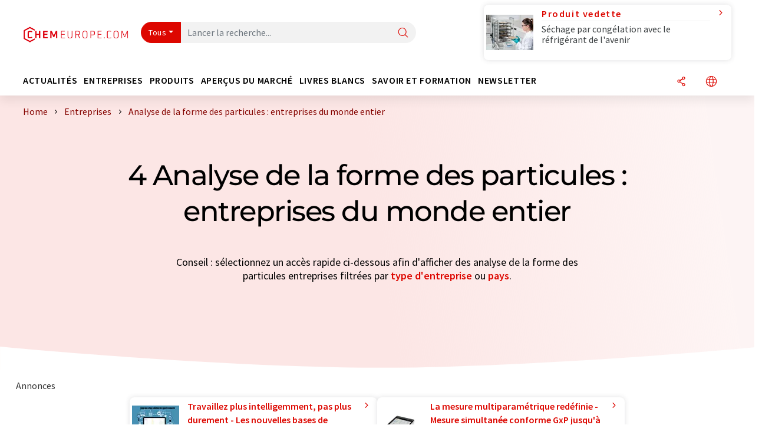

--- FILE ---
content_type: text/html; charset=UTF-8
request_url: https://www.chemeurope.com/fr/entreprises/analytique/analyse-de-la-forme-des-particules/order_it/
body_size: 20701
content:
<!doctype html>
<html lang="fr" >
<head>
    <meta charset="utf-8">
    <meta http-equiv="X-UA-Compatible" content="IE=edge">
    <meta http-equiv="Content-Language" content="fr">
    <meta name="viewport" content="width=device-width, initial-scale=1">
        <link rel="stylesheet" href="//static.chemie.de//portal_assets/chem/css/chem-main.min.8f5a38fe.css">
    
    
    <title>Analyse de la forme des particules : entreprises du monde entier ⇒ chemeurope.com</title>
    <meta name="description" content="Le répertoire des entreprises : analyse de la forme des particules ✅ Tous les fournisseurs, produits et informations de contact ► Explorez maintenant !">

    
    
                        <link rel="alternate" hreflang="fr" href="https://www.chemeurope.com/fr/entreprises/analytique/analyse-de-la-forme-des-particules/order_it/">
                                            <link rel="alternate" hreflang="de" href="https://www.chemie.de/firmen/analytik/partikelformanalyse/order_it/">
                                            <link rel="alternate" hreflang="en" href="https://www.chemeurope.com/en/companies/analytics/particle-shape-analysis/order_it/">
                            <link rel="alternate" hreflang="x-default" href="https://www.chemeurope.com/en/companies/analytics/particle-shape-analysis/order_it/">
                                            <link rel="alternate" hreflang="es" href="https://www.quimica.es/empresas/analitica/analisis-de-la-forma-de-las-particulas/order_it/">
                                            <link rel="alternate" hreflang="it" href="https://www.chemeurope.com/it/aziende/analisi/analisi-della-forma-delle-particelle/order_it/">
                                            <link rel="alternate" hreflang="pt" href="https://www.chemeurope.com/pt/empresas/analitica/analise-do-formato-das-particulas/order_it/">
                        
    <script src="//static.chemie.de//portal_assets/js/external/jquery-3.6.0.min.js"></script>

    

    
    

    <script>
var _dvq = _dvq || {};
_dvq['hasab'] = true;
_dvq['channel'] = 'chem';
_dvq['portal'] = 'ceurope';
_dvq['language'] = 'fr';
_dvq['DCSext.wt_st'] = 'Liste';
_dvq['DCSext.wt_cg_4'] = 'Analyse de la forme des particules : entreprises du monde entier ⇒ chemeurope.com';
_dvq['DCSext.wt_cg_3'] = 'Liste';
_dvq['DCSext.wt_branche'] = 'ANA';
_dvq['WT.cg_n'] = 'Firmen &amp; Institutionen';
_dvq['WT.cg_s'] = 'Firmen';
_dvq['DCSext.wt_ct'] = 'Firmen';
</script><script>
window._mtm = window._mtm || [];
window._mtm.push({
'page_type': 'Liste',
'page_content_type': 'Firmen',
'page_channel': 'chem',
'page_language': 'fr',
'page_portal': 'chemeurope.com',
'page_pagecontent_type': 'Firmen:Liste',
'page_identifier': 'https://www.chemeurope.com/fr/entreprises/analytique/analyse-de-la-forme-des-particules/order_it/'
});
</script>
<script>
var _dvStartTime = (new Date()).getTime();
function dvPageViewEvent() {
    divolte.signal('lumPageView', _dvq);
}
</script>
<!-- Matomo Tag Manager -->
<script>
  var _mtm = window._mtm = window._mtm || [];
  _mtm.push({'mtm.startTime': (new Date().getTime()), 'event': 'mtm.Start'});
  (function() {
    var d=document, g=d.createElement('script'), s=d.getElementsByTagName('script')[0];
    g.async=true; g.src='https://mt.chemeurope.com/js/container_6Yt36YEH.js'; s.parentNode.insertBefore(g,s);
  })();
</script>
<!-- End Matomo Tag Manager -->

    

    
    <!-- Google Tag Manager -->
<script>(function(w,d,s,l,i){w[l]=w[l]||[];w[l].push({'gtm.start':
new Date().getTime(),event:'gtm.js'});var f=d.getElementsByTagName(s)[0],
j=d.createElement(s),dl=l!='dataLayer'?'&l='+l:'';j.async=true;j.src=
'https://www.googletagmanager.com/gtm.js?id='+i+dl;f.parentNode.insertBefore(j,f);
})(window,document,'script','dataLayer','GTM-P47HSFF');</script>
<!-- End Google Tag Manager -->

    
    
            <script>
window.dataLayer = window.dataLayer || [];
window.dataLayer.push({"seite_page_type":"Liste","seite_content_type":"Firmen","seite_lang":"fr","seite_source":"Default"});</script>    
                
            <script>
    (window.__ba = window.__ba || {}).publisher = window.__ba.publisher || {};
    window.__ba.publisher.section = 'firmen';
    window.__ba.publisher.keywords = 'french,analyse de la forme des particules,analyseurs de forme de particules';
</script>
<script src="https://www.chemeurope.com//chemeurope.com.js" async></script>
    </head>

<body>
<script type="text/javascript" data-cmp-ab="1">window.cmp_customlanguages = [{"l":"DE","i":"de","r":0,"t":"DE-"}];</script>
<script>if(!"gdprAppliesGlobally" in window){window.gdprAppliesGlobally=true}if(!("cmp_id" in window)||window.cmp_id<1){window.cmp_id=0}if(!("cmp_cdid" in window)){window.cmp_cdid="eede7ab766ec"}if(!("cmp_params" in window)){window.cmp_params=""}if(!("cmp_host" in window)){window.cmp_host="b.delivery.consentmanager.net"}if(!("cmp_cdn" in window)){window.cmp_cdn="cdn.consentmanager.net"}if(!("cmp_proto" in window)){window.cmp_proto="https:"}if(!("cmp_codesrc" in window)){window.cmp_codesrc="1"}window.cmp_getsupportedLangs=function(){var b=["DE","EN","FR","IT","NO","DA","FI","ES","PT","RO","BG","ET","EL","GA","HR","LV","LT","MT","NL","PL","SV","SK","SL","CS","HU","RU","SR","ZH","TR","UK","AR","BS"];if("cmp_customlanguages" in window){for(var a=0;a<window.cmp_customlanguages.length;a++){b.push(window.cmp_customlanguages[a].l.toUpperCase())}}return b};window.cmp_getRTLLangs=function(){var a=["AR"];if("cmp_customlanguages" in window){for(var b=0;b<window.cmp_customlanguages.length;b++){if("r" in window.cmp_customlanguages[b]&&window.cmp_customlanguages[b].r){a.push(window.cmp_customlanguages[b].l)}}}return a};window.cmp_getlang=function(j){if(typeof(j)!="boolean"){j=true}if(j&&typeof(cmp_getlang.usedlang)=="string"&&cmp_getlang.usedlang!==""){return cmp_getlang.usedlang}var g=window.cmp_getsupportedLangs();var c=[];var f=location.hash;var e=location.search;var a="languages" in navigator?navigator.languages:[];if(f.indexOf("cmplang=")!=-1){c.push(f.substr(f.indexOf("cmplang=")+8,2).toUpperCase())}else{if(e.indexOf("cmplang=")!=-1){c.push(e.substr(e.indexOf("cmplang=")+8,2).toUpperCase())}else{if("cmp_setlang" in window&&window.cmp_setlang!=""){c.push(window.cmp_setlang.toUpperCase())}else{if(a.length>0){for(var d=0;d<a.length;d++){c.push(a[d])}}}}}if("language" in navigator){c.push(navigator.language)}if("userLanguage" in navigator){c.push(navigator.userLanguage)}var h="";for(var d=0;d<c.length;d++){var b=c[d].toUpperCase();if(g.indexOf(b)!=-1){h=b;break}if(b.indexOf("-")!=-1){b=b.substr(0,2)}if(g.indexOf(b)!=-1){h=b;break}}if(h==""&&typeof(cmp_getlang.defaultlang)=="string"&&cmp_getlang.defaultlang!==""){return cmp_getlang.defaultlang}else{if(h==""){h="EN"}}h=h.toUpperCase();return h};(function(){var u=document;var v=u.getElementsByTagName;var h=window;var o="";var b="_en";if("cmp_getlang" in h){o=h.cmp_getlang().toLowerCase();if("cmp_customlanguages" in h){for(var q=0;q<h.cmp_customlanguages.length;q++){if(h.cmp_customlanguages[q].l.toUpperCase()==o.toUpperCase()){o="en";break}}}b="_"+o}function x(i,e){var w="";i+="=";var s=i.length;var d=location;if(d.hash.indexOf(i)!=-1){w=d.hash.substr(d.hash.indexOf(i)+s,9999)}else{if(d.search.indexOf(i)!=-1){w=d.search.substr(d.search.indexOf(i)+s,9999)}else{return e}}if(w.indexOf("&")!=-1){w=w.substr(0,w.indexOf("&"))}return w}var k=("cmp_proto" in h)?h.cmp_proto:"https:";if(k!="http:"&&k!="https:"){k="https:"}var g=("cmp_ref" in h)?h.cmp_ref:location.href;var j=u.createElement("script");j.setAttribute("data-cmp-ab","1");var c=x("cmpdesign","cmp_design" in h?h.cmp_design:"");var f=x("cmpregulationkey","cmp_regulationkey" in h?h.cmp_regulationkey:"");var r=x("cmpgppkey","cmp_gppkey" in h?h.cmp_gppkey:"");var n=x("cmpatt","cmp_att" in h?h.cmp_att:"");j.src=k+"//"+h.cmp_host+"/delivery/cmp.php?"+("cmp_id" in h&&h.cmp_id>0?"id="+h.cmp_id:"")+("cmp_cdid" in h?"&cdid="+h.cmp_cdid:"")+"&h="+encodeURIComponent(g)+(c!=""?"&cmpdesign="+encodeURIComponent(c):"")+(f!=""?"&cmpregulationkey="+encodeURIComponent(f):"")+(r!=""?"&cmpgppkey="+encodeURIComponent(r):"")+(n!=""?"&cmpatt="+encodeURIComponent(n):"")+("cmp_params" in h?"&"+h.cmp_params:"")+(u.cookie.length>0?"&__cmpfcc=1":"")+"&l="+o.toLowerCase()+"&o="+(new Date()).getTime();j.type="text/javascript";j.async=true;if(u.currentScript&&u.currentScript.parentElement){u.currentScript.parentElement.appendChild(j)}else{if(u.body){u.body.appendChild(j)}else{var t=v("body");if(t.length==0){t=v("div")}if(t.length==0){t=v("span")}if(t.length==0){t=v("ins")}if(t.length==0){t=v("script")}if(t.length==0){t=v("head")}if(t.length>0){t[0].appendChild(j)}}}var m="js";var p=x("cmpdebugunminimized","cmpdebugunminimized" in h?h.cmpdebugunminimized:0)>0?"":".min";var a=x("cmpdebugcoverage","cmp_debugcoverage" in h?h.cmp_debugcoverage:"");if(a=="1"){m="instrumented";p=""}var j=u.createElement("script");j.src=k+"//"+h.cmp_cdn+"/delivery/"+m+"/cmp"+b+p+".js";j.type="text/javascript";j.setAttribute("data-cmp-ab","1");j.async=true;if(u.currentScript&&u.currentScript.parentElement){u.currentScript.parentElement.appendChild(j)}else{if(u.body){u.body.appendChild(j)}else{var t=v("body");if(t.length==0){t=v("div")}if(t.length==0){t=v("span")}if(t.length==0){t=v("ins")}if(t.length==0){t=v("script")}if(t.length==0){t=v("head")}if(t.length>0){t[0].appendChild(j)}}}})();window.cmp_addFrame=function(b){if(!window.frames[b]){if(document.body){var a=document.createElement("iframe");a.style.cssText="display:none";if("cmp_cdn" in window&&"cmp_ultrablocking" in window&&window.cmp_ultrablocking>0){a.src="//"+window.cmp_cdn+"/delivery/empty.html"}a.name=b;a.setAttribute("title","Intentionally hidden, please ignore");a.setAttribute("role","none");a.setAttribute("tabindex","-1");document.body.appendChild(a)}else{window.setTimeout(window.cmp_addFrame,10,b)}}};window.cmp_rc=function(h){var b=document.cookie;var f="";var d=0;while(b!=""&&d<100){d++;while(b.substr(0,1)==" "){b=b.substr(1,b.length)}var g=b.substring(0,b.indexOf("="));if(b.indexOf(";")!=-1){var c=b.substring(b.indexOf("=")+1,b.indexOf(";"))}else{var c=b.substr(b.indexOf("=")+1,b.length)}if(h==g){f=c}var e=b.indexOf(";")+1;if(e==0){e=b.length}b=b.substring(e,b.length)}return(f)};window.cmp_stub=function(){var a=arguments;__cmp.a=__cmp.a||[];if(!a.length){return __cmp.a}else{if(a[0]==="ping"){if(a[1]===2){a[2]({gdprApplies:gdprAppliesGlobally,cmpLoaded:false,cmpStatus:"stub",displayStatus:"hidden",apiVersion:"2.2",cmpId:31},true)}else{a[2](false,true)}}else{if(a[0]==="getUSPData"){a[2]({version:1,uspString:window.cmp_rc("")},true)}else{if(a[0]==="getTCData"){__cmp.a.push([].slice.apply(a))}else{if(a[0]==="addEventListener"||a[0]==="removeEventListener"){__cmp.a.push([].slice.apply(a))}else{if(a.length==4&&a[3]===false){a[2]({},false)}else{__cmp.a.push([].slice.apply(a))}}}}}}};window.cmp_gpp_ping=function(){return{gppVersion:"1.0",cmpStatus:"stub",cmpDisplayStatus:"hidden",supportedAPIs:["tcfca","usnat","usca","usva","usco","usut","usct"],cmpId:31}};window.cmp_gppstub=function(){var a=arguments;__gpp.q=__gpp.q||[];if(!a.length){return __gpp.q}var g=a[0];var f=a.length>1?a[1]:null;var e=a.length>2?a[2]:null;if(g==="ping"){return window.cmp_gpp_ping()}else{if(g==="addEventListener"){__gpp.e=__gpp.e||[];if(!("lastId" in __gpp)){__gpp.lastId=0}__gpp.lastId++;var c=__gpp.lastId;__gpp.e.push({id:c,callback:f});return{eventName:"listenerRegistered",listenerId:c,data:true,pingData:window.cmp_gpp_ping()}}else{if(g==="removeEventListener"){var h=false;__gpp.e=__gpp.e||[];for(var d=0;d<__gpp.e.length;d++){if(__gpp.e[d].id==e){__gpp.e[d].splice(d,1);h=true;break}}return{eventName:"listenerRemoved",listenerId:e,data:h,pingData:window.cmp_gpp_ping()}}else{if(g==="getGPPData"){return{sectionId:3,gppVersion:1,sectionList:[],applicableSections:[0],gppString:"",pingData:window.cmp_gpp_ping()}}else{if(g==="hasSection"||g==="getSection"||g==="getField"){return null}else{__gpp.q.push([].slice.apply(a))}}}}}};window.cmp_msghandler=function(d){var a=typeof d.data==="string";try{var c=a?JSON.parse(d.data):d.data}catch(f){var c=null}if(typeof(c)==="object"&&c!==null&&"__cmpCall" in c){var b=c.__cmpCall;window.__cmp(b.command,b.parameter,function(h,g){var e={__cmpReturn:{returnValue:h,success:g,callId:b.callId}};d.source.postMessage(a?JSON.stringify(e):e,"*")})}if(typeof(c)==="object"&&c!==null&&"__uspapiCall" in c){var b=c.__uspapiCall;window.__uspapi(b.command,b.version,function(h,g){var e={__uspapiReturn:{returnValue:h,success:g,callId:b.callId}};d.source.postMessage(a?JSON.stringify(e):e,"*")})}if(typeof(c)==="object"&&c!==null&&"__tcfapiCall" in c){var b=c.__tcfapiCall;window.__tcfapi(b.command,b.version,function(h,g){var e={__tcfapiReturn:{returnValue:h,success:g,callId:b.callId}};d.source.postMessage(a?JSON.stringify(e):e,"*")},b.parameter)}if(typeof(c)==="object"&&c!==null&&"__gppCall" in c){var b=c.__gppCall;window.__gpp(b.command,function(h,g){var e={__gppReturn:{returnValue:h,success:g,callId:b.callId}};d.source.postMessage(a?JSON.stringify(e):e,"*")},"parameter" in b?b.parameter:null,"version" in b?b.version:1)}};window.cmp_setStub=function(a){if(!(a in window)||(typeof(window[a])!=="function"&&typeof(window[a])!=="object"&&(typeof(window[a])==="undefined"||window[a]!==null))){window[a]=window.cmp_stub;window[a].msgHandler=window.cmp_msghandler;window.addEventListener("message",window.cmp_msghandler,false)}};window.cmp_setGppStub=function(a){if(!(a in window)||(typeof(window[a])!=="function"&&typeof(window[a])!=="object"&&(typeof(window[a])==="undefined"||window[a]!==null))){window[a]=window.cmp_gppstub;window[a].msgHandler=window.cmp_msghandler;window.addEventListener("message",window.cmp_msghandler,false)}};window.cmp_addFrame("__cmpLocator");if(!("cmp_disableusp" in window)||!window.cmp_disableusp){window.cmp_addFrame("__uspapiLocator")}if(!("cmp_disabletcf" in window)||!window.cmp_disabletcf){window.cmp_addFrame("__tcfapiLocator")}if(!("cmp_disablegpp" in window)||!window.cmp_disablegpp){window.cmp_addFrame("__gppLocator")}window.cmp_setStub("__cmp");if(!("cmp_disabletcf" in window)||!window.cmp_disabletcf){window.cmp_setStub("__tcfapi")}if(!("cmp_disableusp" in window)||!window.cmp_disableusp){window.cmp_setStub("__uspapi")}if(!("cmp_disablegpp" in window)||!window.cmp_disablegpp){window.cmp_setGppStub("__gpp")};</script><!-- Google Tag Manager (noscript) -->
<noscript><iframe src="https://www.googletagmanager.com/ns.html?id=GTM-P47HSFF"
height="0" width="0" style="display:none;visibility:hidden"></iframe></noscript>
<!-- End Google Tag Manager (noscript) -->

    <div id='bsContainer'>
        <div id='Ads_BA_BS' style='position:relative;'></div>                    <div id="skyContainer">
                <div id='Ads_BA_SKY' style=''></div>            </div>
            </div>



<header>
    <nav class="menu__logo-line navbar navbar-expand-lg with-cow">
        <div class="container-xxl">
            <div class="navbar-wrapper">
                <a class="navbar-brand" href="https://www.chemeurope.com/fr/">
                    <img src="//static.chemie.de//portal_assets/ceurope/images/logo.png"
                         alt="chemeurope.com">
                </a>
                <div id="main-search-container" class="navbar-searchbox">
                    <form method="GET" class="search-form" name="search-form"
                          action="https://www.chemeurope.com/fr/search/">
                        <div class="input-group">
                            <button id="selectedfilter"
                                    class="btn btn-outline-secondary dropdown-toggle btn-dropdown" type="button"
                                    data-bs-toggle="dropdown" aria-expanded="false">Tous</button>
                            <ul class="dropdown-menu">
            <li><a class="main-search-dropdown-item dropdown-item" href="#" data-value="">Tous</a>
        </li>
            <li><a class="main-search-dropdown-item dropdown-item" href="#" data-value="news">Actualités</a>
        </li>
            <li><a class="main-search-dropdown-item dropdown-item" href="#" data-value="companies">Entreprises</a>
        </li>
            <li><a class="main-search-dropdown-item dropdown-item" href="#" data-value="products">Produits</a>
        </li>
            <li><a class="main-search-dropdown-item dropdown-item" href="#" data-value="whitepaper">Livres blancs</a>
        </li>
            <li><a class="main-search-dropdown-item dropdown-item" href="#" data-value="focuspages">Thèmes</a>
        </li>
            <li><a class="main-search-dropdown-item dropdown-item" href="#" data-value="marketoverviews">Vue du marché</a>
        </li>
            <li><a class="main-search-dropdown-item dropdown-item" href="#" data-value="associations">Associations</a>
        </li>
            <li><a class="main-search-dropdown-item dropdown-item" href="#" data-value="institutes">Instituts</a>
        </li>
    </ul>
                            <input type="hidden" name="source" id="filterInput" value="">
                            <div id="main-search-test" class="navbar-searchbox">
                            <input id="main-search"
                                   class="js-autocomplete navbar-search-input form-control"
                                   name="q"
                                   type="text"
                                   data-autosubmitform="search-form"
                                   data-autocomplete_url="https://www.chemeurope.com/fr/search/global/"
                                   data-lang="fr"
                                   data-max="20"
                                   data-scrollHeight="300"
                                   data-delay="500"
                                   data-append_to="main-search-test"
                                   data-inject_source=1
                                   data-group_results="true"
                                   placeholder="Lancer la recherche...">
                            <button class="btn btn-icon" type="submit" aria-label="Chercher">
                                <i class="icon-search"></i></button>
                            </div>
                        </div>
                    </form>
                </div>

                <div class="navbar-shortcuts">
                    <div class="navbar-search js-navbar-menu-toggle">
                        <button class="btn btn-icon" aria-label="Chercher"><i class="icon-search"></i>
                        </button>
                    </div>
                    <div class="open-on-hover-lg navbar-share dropdown js-navbar-menu-toggle js-dropdown-container-popover">
                        <button
                                class="btn btn-icon js-dropdown-popover"
                                data-bs-toggle="dropdown"
                                data-bs-auto-close="outside"
                                data-title=""
                                data-url="https://www.chemeurope.com/fr/entreprises/analytique/analyse-de-la-forme-des-particules/order_it/?URLTitle="
                                aria-label="Partager">
                            <i class="icon-share"></i>
                        </button>
                        <ul class="dropdown-menu dropdown-menu-shortcuts share">
    <li class="dropdown-item">
        <a target="_blank" href="https://www.linkedin.com/shareArticle?mini=true&url=https://www.chemeurope.com/fr/entreprises/analytique/analyse-de-la-forme-des-particules/order_it/?URLTitle=&title=">
            <i class="icon-linkedin"></i> Linkedin
        </a>
    </li>
    <li class="dropdown-item">
        <a target="_blank" href="https://www.reddit.com/submit?url=https://www.chemeurope.com/fr/entreprises/analytique/analyse-de-la-forme-des-particules/order_it/?URLTitle=&title=">
            <i class="icon-reddit"></i> Reddit
        </a>
    </li>
    <li class="dropdown-item">
        <a target="_blank" href="https://facebook.com/sharer.php?u=https://www.chemeurope.com/fr/entreprises/analytique/analyse-de-la-forme-des-particules/order_it/?URLTitle=&t=">
            <i class="icon-facebook"></i> Facebook
        </a>
    </li>
    <li class="dropdown-item">
        <a target="_blank" href="https://bsky.app/intent/compose?text=A%20https://www.chemeurope.com/fr/entreprises/analytique/analyse-de-la-forme-des-particules/order_it/?URLTitle=">
            <i class="icon-bluesky"></i> Bluesky
        </a>
    </li>
    <li class="dropdown-item">
        <a target="_blank" href="https://twitter.com/intent/tweet?url=https://www.chemeurope.com/fr/entreprises/analytique/analyse-de-la-forme-des-particules/order_it/?URLTitle=&amp;text=">
            <i class="icon-xcorp"></i> X
        </a>
    </li>
    <li class="dropdown-item">
        <a
                            href="https://mastodonshare.com/?text=%20https://www.chemeurope.com/fr/entreprises/analytique/analyse-de-la-forme-des-particules/order_it/?URLTitle="
           target="_blank"
           rel="noopener noreferrer">
            <i class="icon-mastodon"></i> Mastodon
        </a>
    </li>
    <li class="dropdown-item">
        <a target="_blank" href="https://www.xing.com/spi/shares/new?url=https://www.chemeurope.com/fr/entreprises/analytique/analyse-de-la-forme-des-particules/order_it/?URLTitle=">
            <i class="icon-xing"></i> Xing
        </a>
    </li>
    <li class="dropdown-item">
        <a target="_blank" href="mailto:?subject=&body=https%3A%2F%2Fwww.chemeurope.com%2Ffr%2Fentreprises%2Fanalytique%2Fanalyse-de-la-forme-des-particules%2Forder_it%2F%3FURLTitle%3D">
            <i class="icon-mail"></i> E-mail
        </a>
    </li>
</ul>                    </div>

                    <div class="open-on-hover-lg sub-menu-item dropdown js-dropdown-container-popover language-switch navbar-language-switch js-navbar-menu-toggle">
    <button class="btn btn-icon js-dropdown-popover btn-icon-txt" data-bs-toggle="dropdown" data-bs-auto-close="outside"
            aria-label="Changer de langue">
        <i class="icon-globe"></i>
    </button>
        <ul class="dropdown-menu dropdown-menu-shortcuts language-switcher">
                    <li class="dropdown-item active"><a
                        href="https://www.chemeurope.com/fr/entreprises/analytique/analyse-de-la-forme-des-particules/order_it/">Français</a></li>
                    <li class="dropdown-item "><a
                        href="https://www.chemie.de/firmen/analytik/partikelformanalyse/order_it/">Deutsch</a></li>
                    <li class="dropdown-item "><a
                        href="https://www.chemeurope.com/en/companies/analytics/particle-shape-analysis/order_it/">English</a></li>
                    <li class="dropdown-item "><a
                        href="https://www.quimica.es/empresas/analitica/analisis-de-la-forma-de-las-particulas/order_it/">Español</a></li>
                    <li class="dropdown-item "><a
                        href="https://www.chemeurope.com/it/aziende/analisi/analisi-della-forma-delle-particelle/order_it/">Italiano</a></li>
                    <li class="dropdown-item "><a
                        href="https://www.chemeurope.com/pt/empresas/analitica/analise-do-formato-das-particulas/order_it/">Português</a></li>
            </ul>
</div>
                                    </div>

                <div class="navbar-toolbar">
                    <button class="btn btn-icon navbar-toggler" data-bs-toggle="offcanvas" data-bs-target="#main-menu"
                            aria-label="Toggle navigation">
                        <span class="navbar-toggler-icon"></span>
                    </button>
                </div>
            </div>
                <div class="cow"  data-track-content data-content-name="product-highlight-head" data-content-piece="schage-par-conglation-avec-le-rfrigrant-de-l-avenir" data-content-target="https://www.chemeurope.com/fr/produits/1130695/alpha-1-4-lscbasic-lyocube-package-martin-christ-gefriertrocknungsanlagen.html">
        <a
             onclick="divolte.signal('highlight.link', {'channel':'chem', 'portal':'ceurope', 'language':'fr', 'WT.dl': '24'}); window._mtm = window._mtm || []; window._mtm.push({'event': 'interaction', 'event_category': 'klick', 'event_action': 'highlight.link', 'event_name': 'highlight.content', 'page_channel': 'chem', 'page_language': 'fr', 'page_portal': 'chemeurope.com'});"                 href="https://www.chemeurope.com/fr/produits/1130695/alpha-1-4-lscbasic-lyocube-package-martin-christ-gefriertrocknungsanlagen.html" class="cow-link d-flex justify-content-between">
            <div class="d-none d-lg-block order-lg-2 ms-lg-1">
                <i class="icon-chevron-s-right"></i>
            </div>
            <div class="order-lg-1 ms-lg-1 w-100">
                <span class="cow-title">
                                            Produit vedette                                    </span>
                <span class="cow-description">Séchage par congélation avec le réfrigérant de l'avenir</span>
            </div>
            <div class="order-lg-0">
                <img class="cow-image" src="https://img.chemie.de/Portal/Products/christ-alpha-1-4-lscbasic-lyocube-unheated-shelves-operation-pic-1_dnsZNkGqu6.jpg?tr=n-m10"
                     alt="Séchage par congélation avec le réfrigérant de l'avenir">
            </div>
        </a>
    </div>
        </div>


    </nav>
    <nav class="menu__items navbar navbar-expand-lg with-cow">
        <div class="container-xxl">
            <div id="main-menu" class="main-menu offcanvas">
                <div class="offcanvas-body d-flex flex-column justify-content-between">
                    <ul class="navbar-nav dropdown">
                            <li class="nav-item">
                    <a class="nav-link btn-chevron-right-lg" data-url="https://www.chemeurope.com/fr/news/" data-bs-toggle="dropdown" role="button" aria-expanded="false" href="#">Actualités</a>
            <div class="dropdown-menu" onclick="event.stopPropagation()">
                <div class="container-xxl">
                    <a href="#" class="back-button btn-chevron-left-lg" onclick="$(this).parents('.dropdown-menu').prev().dropdown('toggle');">Zurück</a>
                    <div class="row wrapper">
                        <div class="col-12 col-lg-4">
                            <div class="main-section pe-lg-5">

                                            <a href="https://www.chemeurope.com/fr/news/" class="section-title btn-chevron-right-lg">
                            <i class="icon-news d-none d-lg-inline"></i>
                        Découvrir les actualités        </a>
    
                                        <ul class="section-list sub-section">
                    <li class="section-list-item">
                <a href="/fr/newsletter/?source=Flyout" class="section-link btn-chevron-right-lg">
                                            <i class="icon-newsletter"></i>
                                        S'abonner à la newsletter                </a>
            </li>
            </ul>

                                                                    <div class="section-description">
                                        <p class="htitle section-description-heading">Actualités</p>
                                        <p>
                                            Nous vous tenons à tout moment au courant des dernières actualités concernant l’industrie chimique, les méthodes d’analyse, le laboratoire et la technologie des processus. Nous nous occupons des recherches pour vous.                                        </p>
                                    </div>
                                                                                            </div>
                        </div>

                                                    <div class="col-12 col-lg-8 d-none d-lg-block">
                                <div class="row">
                                                                            <div class="col-lg-6">
    <div class="section ms-lg-3">
                    <p class="hsubtitle section-list-title">Départements sélectionnés</p>
                                    <ul class="section-list">
                                    <li class="section-list-item"><a href="https://www.chemeurope.com/fr/news/recherche/order_r/" class="btn-chevron-right-lg">Science</a></li>
                                    <li class="section-list-item"><a href="https://www.chemeurope.com/fr/news/economie/order_r/" class="btn-chevron-right-lg">Economie & finances</a></li>
                                    <li class="section-list-item"><a href="https://www.chemeurope.com/fr/news/developpement-produits/order_r/" class="btn-chevron-right-lg">Recherche et développement</a></li>
                                    <li class="section-list-item"><a href="https://www.chemeurope.com/fr/news/production/order_r/" class="btn-chevron-right-lg">Production</a></li>
                                    <li class="section-list-item"><a href="https://www.chemeurope.com/fr/news/personnes/order_r/" class="btn-chevron-right-lg">Personnes</a></li>
                            </ul>
            </div>
</div>
                                                                                                                                                    <div class="col-lg-6">
    <div class="section ms-lg-5">
                    <p class="hsubtitle section-list-title">Secteurs sélectionnés</p>
                                    <ul class="section-list">
                                    <li class="section-list-item"><a href="https://www.chemeurope.com/fr/news/chimie/order_i/" class="btn-chevron-right-lg">Chimie</a></li>
                                    <li class="section-list-item"><a href="https://www.chemeurope.com/fr/news/analytique/order_i/" class="btn-chevron-right-lg">Technologie d'analyse en laboratoire / mesure en laboratoire</a></li>
                                    <li class="section-list-item"><a href="https://www.chemeurope.com/fr/news/ingenierie-de-l-environnement/order_i/" class="btn-chevron-right-lg">Ingénierie de l'environnement</a></li>
                                    <li class="section-list-item"><a href="https://www.chemeurope.com/fr/news/matieres-plastiques/order_i/" class="btn-chevron-right-lg">Plastiques</a></li>
                                    <li class="section-list-item"><a href="https://www.chemeurope.com/fr/news/genie-des-procedes/order_i/" class="btn-chevron-right-lg">Génie des procédés</a></li>
                            </ul>
            </div>
</div>
                                                                                                                                                                                </div>
                            </div>
                                            </div>
                </div>
            </div>
            </li>
    <li class="nav-item">
                    <a class="nav-link btn-chevron-right-lg" data-url="https://www.chemeurope.com/fr/entreprises/" data-bs-toggle="dropdown" role="button" aria-expanded="false" href="#">Entreprises</a>
            <div class="dropdown-menu" onclick="event.stopPropagation()">
                <div class="container-xxl">
                    <a href="#" class="back-button btn-chevron-left-lg" onclick="$(this).parents('.dropdown-menu').prev().dropdown('toggle');">Zurück</a>
                    <div class="row wrapper">
                        <div class="col-12 col-lg-4">
                            <div class="main-section pe-lg-5">

                                            <a href="https://www.chemeurope.com/fr/entreprises/" class="section-title btn-chevron-right-lg">
                            <i class="icon-news d-none d-lg-inline"></i>
                        Découvrir des entreprises        </a>
    
                                        <ul class="section-list sub-section">
                    <li class="section-list-item">
                <a href="/fr/entreprises/overview/sujet" class="section-link btn-chevron-right-lg">
                                            <i class="icon-flask"></i>
                                        Entreprises par catégorie de produits                </a>
            </li>
                    <li class="section-list-item">
                <a href="https://www.chemeurope.com/fr/startups/" class="section-link btn-chevron-right-lg">
                                            <i class="icon-startup"></i>
                                        Découvrir des start-up                </a>
            </li>
                    <li class="section-list-item">
                <a href="https://www.chemeurope.com/fr/video/" class="section-link btn-chevron-right-lg">
                                            <i class="icon-news"></i>
                                        Découvrir des vidéos                </a>
            </li>
            </ul>
        <ul class="section-list sub-section">
                    <li class="section-list-item">
                <a href="/fr/newsletter/?source=Flyout" class="section-link btn-chevron-right-lg">
                                            <i class="icon-newsletter"></i>
                                        S'abonner à la newsletter                </a>
            </li>
                    <li class="section-list-item">
                <a href="https://www.lumitos.com/fr/formats-publicitaires/presentation-de-la-societe/" class="section-link btn-chevron-right-lg">
                                            <i class="icon-star"></i>
                                        Faire la promotion de votre entreprise                </a>
            </li>
            </ul>

                                                                    <div class="section-description">
                                        <p class="htitle section-description-heading">Entreprises</p>
                                        <p>
                                            Le Who's de l'industrie chimique : découvrez des entreprises du monde entier. Trouvez facilement le prestataire correspondant à votre recherche ainsi que ses coordonnées.                                        </p>
                                    </div>
                                                                                            </div>
                        </div>

                                                    <div class="col-12 col-lg-8 d-none d-lg-block">
                                <div class="row">
                                                                            <div class="col-lg-6">
    <div class="section ms-lg-3">
                    <p class="hsubtitle section-list-title">Secteurs sélectionnés</p>
                                    <ul class="section-list">
                                    <li class="section-list-item"><a href="https://www.chemeurope.com/fr/entreprises/technologie-de-production/order_i/" class="btn-chevron-right-lg">Technologie de production</a></li>
                                    <li class="section-list-item"><a href="https://www.chemeurope.com/fr/entreprises/chimie/order_i/" class="btn-chevron-right-lg">Chimie</a></li>
                                    <li class="section-list-item"><a href="https://www.chemeurope.com/fr/entreprises/analytique/order_i/" class="btn-chevron-right-lg">Technologie d'analyse en laboratoire / mesure en laboratoire</a></li>
                                    <li class="section-list-item"><a href="https://www.chemeurope.com/fr/entreprises/laboratoire/order_i/" class="btn-chevron-right-lg">Équipement / besoins du laboratoire</a></li>
                            </ul>
            </div>
</div>
                                                                                                                                                    <div class="col-lg-6">
    <div class="section ms-lg-5">
                    <p class="hsubtitle section-list-title">Pays sélectionnés</p>
                                    <ul class="section-list">
                                    <li class="section-list-item"><a href="https://www.chemeurope.com/fr/entreprises/france/order_c/" class="btn-chevron-right-lg">France</a></li>
                                    <li class="section-list-item"><a href="https://www.chemeurope.com/fr/entreprises/belgique/order_c/" class="btn-chevron-right-lg">Belgique</a></li>
                                    <li class="section-list-item"><a href="https://www.chemeurope.com/fr/entreprises/canada/order_c/" class="btn-chevron-right-lg">Canada</a></li>
                                    <li class="section-list-item"><a href="https://www.chemeurope.com/fr/entreprises/allemagne/order_c/" class="btn-chevron-right-lg">Allemagne</a></li>
                                    <li class="section-list-item"><a href="https://www.chemeurope.com/fr/entreprises/etats-unis/order_c/" class="btn-chevron-right-lg">Etats-Unis</a></li>
                                    <li class="section-list-item"><a href="https://www.chemeurope.com/fr/entreprises/suisse/order_c/" class="btn-chevron-right-lg">Suisse</a></li>
                                    <li class="section-list-item"><a href="https://www.chemeurope.com/fr/entreprises/grande-bretagne/order_c/" class="btn-chevron-right-lg">Grande-Bretagne</a></li>
                            </ul>
            </div>
</div>
                                                                                                                                                        <div class="col-12 align-self-end">
        <div class="row">
            <div class="col-12">
                <div class="featured ms-lg-3">
                                <p class="hsubtitle section-list-title">Entreprises sélectionnées</p>
                                                <div class="d-flex justify-content-between align-items-center">
                                                            <a href="https://www.chemeurope.com/fr/entreprises/19941/" class="featured-link "><img class="img-fluid" src="https://img.chemie.de/Portal/Organization/6458d057ea0c1_PtqfDjMnZ.jpg?tr=n-l" alt="logo"></a>
                                                            <a href="https://www.chemeurope.com/fr/entreprises/12500/" class="featured-link "><img class="img-fluid" src="https://img.chemie.de/Portal/Organization/17004_HQTxkuy7ew.jpg?tr=n-l" alt="logo"></a>
                                                            <a href="https://www.chemeurope.com/fr/entreprises/24738/" class="featured-link "><img class="img-fluid" src="https://img.chemie.de/Portal/Organization/6501ca2fb04ea_Pzmjln6_9.png?tr=n-l" alt="logo"></a>
                                                            <a href="https://www.chemeurope.com/fr/entreprises/11409/" class="featured-link "><img class="img-fluid" src="https://img.chemie.de/Portal/Organization/480_RY0iUUCm6.gif?tr=n-l" alt="logo"></a>
                                                            <a href="https://www.chemeurope.com/fr/entreprises/1046049/" class="featured-link "><img class="img-fluid" src="https://img.chemie.de/Portal/Companies/vapourtec-logo-pantone-correct-2022-small-border-pic-company-logo_BYnj5saNE.jpg?tr=n-l" alt="logo"></a>
                                                    </div>
                                    </div>
            </div>
        </div>
    </div>
                                                                                                        </div>
                            </div>
                                            </div>
                </div>
            </div>
            </li>
    <li class="nav-item">
                    <a class="nav-link btn-chevron-right-lg" data-url="https://www.chemeurope.com/fr/produits/" data-bs-toggle="dropdown" role="button" aria-expanded="false" href="#">Produits</a>
            <div class="dropdown-menu" onclick="event.stopPropagation()">
                <div class="container-xxl">
                    <a href="#" class="back-button btn-chevron-left-lg" onclick="$(this).parents('.dropdown-menu').prev().dropdown('toggle');">Zurück</a>
                    <div class="row wrapper">
                        <div class="col-12 col-lg-4">
                            <div class="main-section pe-lg-5">

                                            <a href="https://www.chemeurope.com/fr/produits/" class="section-title btn-chevron-right-lg">
                            <i class="icon-flask d-none d-lg-inline"></i>
                        Découvrir des produits        </a>
    
                                        <ul class="section-list sub-section">
                    <li class="section-list-item">
                <a href="https://www.chemeurope.com/fr/produits/labor/" class="section-link btn-chevron-right-lg">
                                            <i class="icon-flask"></i>
                                        Découvrir des produits de laboratoire                </a>
            </li>
                    <li class="section-list-item">
                <a href="https://www.chemeurope.com/fr/produits/prozess/" class="section-link btn-chevron-right-lg">
                                            <i class="icon-technique"></i>
                                        Découvrir des produits de processus                </a>
            </li>
                    <li class="section-list-item">
                <a href="https://www.chemeurope.com/fr/produits/kataloge/" class="section-link btn-chevron-right-lg">
                                            <i class="icon-flask"></i>
                                        Découvrir des catalogues                </a>
            </li>
                    <li class="section-list-item">
                <a href="https://www.chemeurope.com/fr/video/" class="section-link btn-chevron-right-lg">
                                            <i class="icon-flask"></i>
                                        Découvrir des vidéos                </a>
            </li>
            </ul>
        <ul class="section-list sub-section">
                    <li class="section-list-item">
                <a href="/fr/newsletter/?source=Flyout" class="section-link btn-chevron-right-lg">
                                            <i class="icon-newsletter"></i>
                                        S'abonner à la newsletter                </a>
            </li>
                    <li class="section-list-item">
                <a href="https://www.lumitos.com/fr/formats-publicitaires/presentation-des-produits/" class="section-link btn-chevron-right-lg">
                                            <i class="icon-star"></i>
                                        Faire la promotion de vos produits                </a>
            </li>
            </ul>

                                                                    <div class="section-description">
                                        <p class="htitle section-description-heading">Produits</p>
                                        <p>
                                            Le premier arrêt pour votre processus d'approvisionnement : découvrez des produits innovants pour les laboratoires et les processus qui facilitent votre quotidien et viennent à bout des défis les plus complexes.                                        </p>
                                    </div>
                                                                                            </div>
                        </div>

                                                    <div class="col-12 col-lg-8 d-none d-lg-block">
                                <div class="row">
                                                                            <div class="col-lg-6">
    <div class="section ms-lg-3">
                    <a href="https://www.chemeurope.com/fr/marketoverview/" class="section-title btn-chevron-right-lg">
                        Synthèses du marché        </a>
                                    <ul class="section-list">
                                    <li class="section-list-item"><a href="https://www.chemeurope.com/fr/marketoverview/spectrometres-de-masse.html" class="btn-chevron-right-lg">Aperçu du marché des spectromètres de masse</a></li>
                                    <li class="section-list-item"><a href="https://www.chemeurope.com/fr/marketoverview/systemes-chlp.html" class="btn-chevron-right-lg">Aperçu du marché des systèmes HPLC</a></li>
                                    <li class="section-list-item"><a href="https://www.chemeurope.com/fr/marketoverview/spectrometres-nir.html" class="btn-chevron-right-lg">Aperçu du marché des spectromètres NIR</a></li>
                                    <li class="section-list-item"><a href="https://www.chemeurope.com/fr/marketoverview/analyseurs-de-particule.html" class="btn-chevron-right-lg">Aperçu du marché des analyseurs de particules</a></li>
                                    <li class="section-list-item"><a href="https://www.chemeurope.com/fr/marketoverview/spectrometres-uv-visible.html" class="btn-chevron-right-lg">Aperçu du marché des spectromètres UV/Vis</a></li>
                                    <li class="section-list-item"><a href="https://www.chemeurope.com/fr/marketoverview/analyseurs-elementaire.html" class="btn-chevron-right-lg">Aperçu du marché des analyseurs élémentaires</a></li>
                                    <li class="section-list-item"><a href="https://www.chemeurope.com/fr/marketoverview/irtf-spectrometres.html" class="btn-chevron-right-lg">Aperçu du marché des spectromètres IRTF</a></li>
                                    <li class="section-list-item"><a href="https://www.chemeurope.com/fr/marketoverview/gc-systemes.html" class="btn-chevron-right-lg">Aperçu du marché des chromatographes en phase gazeuse</a></li>
                            </ul>
            </div>
</div>
                                                                                                                                                    <div class="col-lg-6">
    <div class="section ms-lg-5">
                                                        <a href="/fr/produits/overview/sujet/" class="section-title btn-chevron-right-lg">
                        Catégories de produits sélectionnées        </a>
                                            <ul class="section-list">
                                    <li class="section-list-item"><a href="/fr/produits/accessoires-de-chromatographie/order_t/" class="btn-chevron-right-lg">Accessoires de chromatographie</a></li>
                                    <li class="section-list-item"><a href="/fr/produits/agitateurs/order_t/" class="btn-chevron-right-lg">Agitateurs</a></li>
                                    <li class="section-list-item"><a href="/fr/produits/balances/order_t/" class="btn-chevron-right-lg">Balances</a></li>
                                    <li class="section-list-item"><a href="/fr/produits/essais-de-materiaux/order_t/" class="btn-chevron-right-lg">Essais de matériaux</a></li>
                                    <li class="section-list-item"><a href="/fr/produits/granulometres/order_t/" class="btn-chevron-right-lg">Granulomètres</a></li>
                                    <li class="section-list-item"><a href="/fr/produits/instruments-de-laboratoire/order_t/" class="btn-chevron-right-lg">Instruments de laboratoire</a></li>
                                    <li class="section-list-item"><a href="/fr/produits/reacteurs/order_t/" class="btn-chevron-right-lg">Réacteurs</a></li>
                                    <li class="section-list-item"><a href="/fr/produits/spectrometres/order_t/" class="btn-chevron-right-lg">Spectromètres</a></li>
                                    <li class="section-list-item"><a href="/fr/produits/systemes-d-analyse/order_t/" class="btn-chevron-right-lg">Systèmes d'analyse</a></li>
                                    <li class="section-list-item"><a href="/fr/produits/systemes-de-chromatographie/order_t/" class="btn-chevron-right-lg">Systèmes de chromatographie</a></li>
                            </ul>
            </div>
</div>
                                                                                                                                                        <div class="col-12 align-self-end">
        <div class="row">
            <div class="col-12">
                <div class="featured ms-lg-3">
                                <p class="hsubtitle section-list-title">Produits d'une sélection d'entreprises</p>
                                                <div class="d-flex justify-content-between align-items-center">
                                                            <a href="https://www.chemeurope.com/fr/produits/gus-lab/order_n/" class="featured-link "><img class="img-fluid" src="https://img.chemie.de/Portal/Organization/6458d057ea0c1_PtqfDjMnZ.jpg?tr=n-l" alt="logo"></a>
                                                            <a href="https://www.chemeurope.com/fr/produits/el-cell/order_n/" class="featured-link "><img class="img-fluid" src="https://img.chemie.de/Portal/Organization/66ab8ba6a78fd_5H1zWKNy8.png?tr=n-l" alt="logo"></a>
                                                            <a href="https://www.chemeurope.com/fr/produits/metrohm/order_n/" class="featured-link "><img class="img-fluid" src="https://img.chemie.de/Portal/Organization/16905_z86jGwRt9.jpg?tr=n-l" alt="logo"></a>
                                                            <a href="https://www.chemeurope.com/fr/produits/vapourtec/order_n/" class="featured-link "><img class="img-fluid" src="https://img.chemie.de/Portal/Companies/vapourtec-logo-pantone-correct-2022-small-border-pic-company-logo_BYnj5saNE.jpg?tr=n-l" alt="logo"></a>
                                                            <a href="https://www.chemeurope.com/fr/produits/merck/order_n/" class="featured-link "><img class="img-fluid" src="https://img.chemie.de/Portal/Organization/659d4a949a48a_IiOQ0DGFP.jpg?tr=n-l" alt="logo"></a>
                                                    </div>
                                    </div>
            </div>
        </div>
    </div>
                                                                                                        </div>
                            </div>
                                            </div>
                </div>
            </div>
            </li>
    <li class="nav-item">
                    <a class="nav-link btn-chevron-right-lg" data-url="https://www.chemeurope.com/fr/marketoverview/" data-bs-toggle="dropdown" role="button" aria-expanded="false" href="#">Aperçus du marché</a>
            <div class="dropdown-menu" onclick="event.stopPropagation()">
                <div class="container-xxl">
                    <a href="#" class="back-button btn-chevron-left-lg" onclick="$(this).parents('.dropdown-menu').prev().dropdown('toggle');">Zurück</a>
                    <div class="row wrapper">
                        <div class="col-12 col-lg-4">
                            <div class="main-section pe-lg-5">

                                            <a href="https://www.chemeurope.com/fr/marketoverview/" class="section-title btn-chevron-right-lg">
                        Aperçus du marché        </a>
    
                                        <ul class="section-list sub-section">
                    <li class="section-list-item">
                <a href="https://www.chemeurope.com/fr/marketoverview/spectrometres-de-masse.html" class="section-link btn-chevron-right-lg">
                                        Aperçu du marché des spectromètres de masse                </a>
            </li>
                    <li class="section-list-item">
                <a href="https://www.chemeurope.com/fr/marketoverview/systemes-chlp.html" class="section-link btn-chevron-right-lg">
                                        Aperçu du marché des systèmes HPLC                </a>
            </li>
                    <li class="section-list-item">
                <a href="https://www.chemeurope.com/fr/marketoverview/spectrometres-nir.html" class="section-link btn-chevron-right-lg">
                                        Aperçu du marché des spectromètres NIR                </a>
            </li>
                    <li class="section-list-item">
                <a href="https://www.chemeurope.com/fr/marketoverview/analyseurs-de-particule.html" class="section-link btn-chevron-right-lg">
                                        Aperçu du marché des analyseurs de particules                </a>
            </li>
                    <li class="section-list-item">
                <a href="https://www.chemeurope.com/fr/marketoverview/spectrometres-uv-visible.html" class="section-link btn-chevron-right-lg">
                                        Aperçu du marché des spectromètres UV/Vis                </a>
            </li>
                    <li class="section-list-item">
                <a href="https://www.chemeurope.com/fr/marketoverview/analyseurs-elementaire.html" class="section-link btn-chevron-right-lg">
                                        Aperçu du marché des analyseurs élémentaires                </a>
            </li>
                    <li class="section-list-item">
                <a href="https://www.chemeurope.com/fr/marketoverview/irtf-spectrometres.html" class="section-link btn-chevron-right-lg">
                                        Aperçu du marché des spectromètres IRTF                </a>
            </li>
                    <li class="section-list-item">
                <a href="https://www.chemeurope.com/fr/marketoverview/gc-systemes.html" class="section-link btn-chevron-right-lg">
                                        Aperçu du marché des chromatographes en phase gazeuse                </a>
            </li>
            </ul>

                                                                    <div class="section-description">
                                        <p class="htitle section-description-heading">Aperçus du marché</p>
                                        <p>
                                            Comparaison directe des produits pour les laboratoires et les processus : utilisez les aperçus complets du marché pour comparer les produits en fonction de leurs exigences et obtenir des informations supplémentaires de la part des fournisseurs.                                        </p>
                                    </div>
                                                                                            </div>
                        </div>

                                            </div>
                </div>
            </div>
            </li>
    <li class="nav-item">
                    <a class="nav-link btn-chevron-right-lg" data-url="https://www.chemeurope.com/fr/livres-blancs/" data-bs-toggle="dropdown" role="button" aria-expanded="false" href="#">Livres blancs</a>
            <div class="dropdown-menu" onclick="event.stopPropagation()">
                <div class="container-xxl">
                    <a href="#" class="back-button btn-chevron-left-lg" onclick="$(this).parents('.dropdown-menu').prev().dropdown('toggle');">Zurück</a>
                    <div class="row wrapper">
                        <div class="col-12 col-lg-4">
                            <div class="main-section pe-lg-5">

                                            <a href="https://www.chemeurope.com/fr/livres-blancs/" class="section-title btn-chevron-right-lg">
                            <i class="icon-flask d-none d-lg-inline"></i>
                        Découvrir des livres blancs        </a>
    
                                        <ul class="section-list sub-section">
                    <li class="section-list-item">
                <a href="https://www.chemeurope.com/fr/livres-blancs/labor/" class="section-link btn-chevron-right-lg">
                                            <i class="icon-flask"></i>
                                        Découvrir des livres blancs axés sur les laboratoires                </a>
            </li>
                    <li class="section-list-item">
                <a href="https://www.chemeurope.com/fr/livres-blancs/prozess/" class="section-link btn-chevron-right-lg">
                                            <i class="icon-technique"></i>
                                        Découvrir des livres blancs axés sur les processus                </a>
            </li>
            </ul>
        <ul class="section-list sub-section">
                    <li class="section-list-item">
                <a href="/fr/newsletter/?source=Flyout" class="section-link btn-chevron-right-lg">
                                            <i class="icon-newsletter"></i>
                                        S'abonner à la newsletter                </a>
            </li>
                    <li class="section-list-item">
                <a href="https://www.lumitos.com/fr/formats-publicitaires/livre-blancs/" class="section-link btn-chevron-right-lg">
                                            <i class="icon-star"></i>
                                        Faire la promotion de vos livres blancs                </a>
            </li>
            </ul>

                                                                    <div class="section-description">
                                        <p class="htitle section-description-heading">Livres blancs</p>
                                        <p>
                                            Rien de tel qu'un problème d'application qui a déjà été résolu par d'autres utilisateurs ! Enrichissez vos connaissances pratiques auprès d'experts chevronnés. Le tout via un simple téléchargement sur votre appareil.                                        </p>
                                    </div>
                                                                                            </div>
                        </div>

                                                    <div class="col-12 col-lg-8 d-none d-lg-block">
                                <div class="row">
                                                                            <div class="col-lg-6">
    <div class="section ms-lg-3">
                    <p class="hsubtitle section-list-title">Livres blancs les plus lus</p>
                                    <ul class="section-list">
                                    <li class="section-list-item"><a href="/fr/livres-blancs/1127024/surveillance-du-recyclage-des-matieres-premieres-critiques-issues-de-la-masse-noire-des-batteries.html" class="btn-chevron-right-lg">Surveillance du recyclage des matières premières critiques issues de la masse noire des batteries</a></li>
                                    <li class="section-list-item"><a href="/fr/livres-blancs/1126980/guide-de-la-recherche-et-du-developpement-sur-les-batteries-electrochimiques-li-ion.html" class="btn-chevron-right-lg">Guide de la recherche et du développement sur les batteries électrochimiques Li-ion</a></li>
                                    <li class="section-list-item"><a href="/fr/livres-blancs/1127052/prolongez-la-duree-de-vie-de-la-batterie-et-la-securite-grace-a-des-diagnostics-intelligents-pilotes-par-l-ia.html" class="btn-chevron-right-lg">Prolongez la durée de vie de la batterie et la sécurité grâce à des diagnostics intelligents pilotés par l'IA</a></li>
                                    <li class="section-list-item"><a href="/fr/livres-blancs/1126961/methodes-alternatives-pour-la-determination-du-so2.html" class="btn-chevron-right-lg">Méthodes alternatives pour la détermination du SO2</a></li>
                                    <li class="section-list-item"><a href="/fr/livres-blancs/1127044/distribution-des-temps-de-relaxation-drt-une-introduction.html" class="btn-chevron-right-lg">Distribution des temps de relaxation (DRT) : une introduction</a></li>
                                    <li class="section-list-item"><a href="/fr/livres-blancs/1127036/e-book-un-regard-interieur-sur-les-mises-a-jour-de-ul-9540a-2025.html" class="btn-chevron-right-lg">e-Book : Un regard intérieur sur les mises à jour de UL 9540A:2025</a></li>
                            </ul>
            </div>
</div>
                                                                                                                                                                                                                                <div class="col-12 align-self-end">
        <div class="row">
            <div class="col-12">
                <div class="featured ms-lg-3">
                                <p class="hsubtitle section-list-title">Livres blancs d'une sélection d'entreprises</p>
                                                <div class="d-flex justify-content-between align-items-center">
                                                            <a href="https://www.chemeurope.com/fr/livres-blancs/metrohm/order_n/" class="featured-link "><img class="img-fluid" src="https://img.chemie.de/Portal/Organization/16905_z86jGwRt9.jpg?tr=n-l" alt="logo"></a>
                                                            <a href="https://www.chemeurope.com/fr/livres-blancs/perkinelmer/order_n/" class="featured-link "><img class="img-fluid" src="https://img.chemie.de/Portal/Organization/672a2d4ad4b88_vTcYqXEzl.jpg?tr=n-l" alt="logo"></a>
                                                            <a href="https://www.chemeurope.com/fr/livres-blancs/cem/order_n/" class="featured-link "><img class="img-fluid" src="https://img.chemie.de/Portal/Organization/16831_SRiGJXzKO.jpg?tr=n-l" alt="logo"></a>
                                                            <a href="https://www.chemeurope.com/fr/livres-blancs/lum/order_n/" class="featured-link "><img class="img-fluid" src="https://img.chemie.de/Portal/Organization/671208ba3041c_5koGHW1dV.png?tr=n-l" alt="logo"></a>
                                                            <a href="https://www.chemeurope.com/fr/livres-blancs/merck/order_n/" class="featured-link "><img class="img-fluid" src="https://img.chemie.de/Portal/Organization/659d4a949a48a_IiOQ0DGFP.jpg?tr=n-l" alt="logo"></a>
                                                    </div>
                                    </div>
            </div>
        </div>
    </div>
                                                                                                        </div>
                            </div>
                                            </div>
                </div>
            </div>
            </li>
    <li class="nav-item">
                    <a class="nav-link btn-chevron-right-lg" data-url="https://www.chemeurope.com/fr/sujet/" data-bs-toggle="dropdown" role="button" aria-expanded="false" href="#">Savoir et formation</a>
            <div class="dropdown-menu" onclick="event.stopPropagation()">
                <div class="container-xxl">
                    <a href="#" class="back-button btn-chevron-left-lg" onclick="$(this).parents('.dropdown-menu').prev().dropdown('toggle');">Zurück</a>
                    <div class="row wrapper">
                        <div class="col-12 col-lg-4">
                            <div class="main-section pe-lg-5">

                                
                                        <ul class="section-list sub-section">
                    <li class="section-list-item">
                <a href="https://www.chemeurope.com/fr/webinars/" class="section-link btn-chevron-right-lg">
                                            <i class="icon-flask"></i>
                                        Découvrir des webinaires                </a>
            </li>
                    <li class="section-list-item">
                <a href="https://www.chemeurope.com/fr/instituts-de-recherche/" class="section-link btn-chevron-right-lg">
                                            <i class="icon-combs"></i>
                                        Découvrir des instituts de recherche                </a>
            </li>
            </ul>
        <ul class="section-list sub-section">
                    <li class="section-list-item">
                <a href="/fr/newsletter/?source=Flyout" class="section-link btn-chevron-right-lg">
                                            <i class="icon-newsletter"></i>
                                        S'abonner à la newsletter                </a>
            </li>
            </ul>

                                                                    <div class="section-description">
                                        <p class="htitle section-description-heading">Savoir et formation</p>
                                        <p>
                                            Expertise à la demande : Accédez aux webinaires enregistrés présentant des leaders de l'industrie qui présentent leurs derniers produits, applications innovantes et sujets fondamentaux pour le laboratoire et les procédés. Développez votre expertise à tout moment avec des spécialistes reconnus du monde entier.                                        </p>
                                    </div>
                                                                                            </div>
                        </div>

                                                    <div class="col-12 col-lg-8 d-none d-lg-block">
                                <div class="row">
                                                                            <div class="col-lg-6">
    <div class="section ms-lg-3">
                    <a href="https://www.chemeurope.com/fr/sujet/" class="section-title btn-chevron-right-lg">
                        Découvrir tous les univers thématiques        </a>
                                    <ul class="section-list">
                                    <li class="section-list-item"><a href="https://www.chemeurope.com/fr/sujet/analyse-alimentaire/4/" class="btn-chevron-right-lg">Univers thématique Analyse alimentaire</a></li>
                                    <li class="section-list-item"><a href="https://www.chemeurope.com/fr/sujet/analyse-des-particules/2/" class="btn-chevron-right-lg">Univers thématique Analyse de particules</a></li>
                                    <li class="section-list-item"><a href="https://www.chemeurope.com/fr/sujet/chromatographie/3/" class="btn-chevron-right-lg">Univers thématique Chromatographie</a></li>
                                    <li class="section-list-item"><a href="https://www.chemeurope.com/fr/sujet/durabilite-en-laboratoire/68/" class="btn-chevron-right-lg">Univers thématique Durabilité au laboratoire</a></li>
                                    <li class="section-list-item"><a href="https://www.chemeurope.com/fr/sujet/spectrometrie-de-masse/1/" class="btn-chevron-right-lg">Univers thématique Spectrométrie de masse</a></li>
                                    <li class="section-list-item"><a href="https://www.chemeurope.com/fr/sujet/spectroscopie/5/" class="btn-chevron-right-lg">Univers thématique Spectroscopie</a></li>
                                    <li class="section-list-item"><a href="https://www.chemeurope.com/fr/sujet/synthese/41/" class="btn-chevron-right-lg">Univers thématique Synthèse</a></li>
                                    <li class="section-list-item"><a href="https://www.chemeurope.com/fr/sujet/technologie-des-batteries/6/" class="btn-chevron-right-lg">Univers thématique Technologie des batteries</a></li>
                            </ul>
            </div>
</div>
                                                                                                                                                                                                                                                        </div>
                            </div>
                                            </div>
                </div>
            </div>
            </li>
    <li class="nav-item">
                    <a class="nav-link btn-chevron-right-lg" data-url="/fr/newsletter/?source=Menu" data-bs-toggle="dropdown" role="button" aria-expanded="false" href="#">Newsletter</a>
            <div class="dropdown-menu p-0" onclick="event.stopPropagation()">
                <a href="#" class="back-button btn-chevron-left-lg" onclick="$(this).parents('.dropdown-menu').prev().dropdown('toggle');">Zurück</a>
                <div class="row template-wrapper">
                    
<section class="newsletter-section-block bg-section-linear-gradient">
    <div class="container-xl">
        <div class="row">
            <div class="col-sm-12 col-lg-6 mb-4 mb-lg-0">
                <img class="img-fluid" src="https://img.chemie.de/assets/ceurope/images/newsletter.png" alt="Newsletter">
            </div>
            <div class="col-sm-12 col-lg-6">
                <h2 class="title">Recevez les dernières actualités de l’industrie chimique</h2>
                <p>Ne manquez plus aucune actualité : notre newsletter consacrée à l'industrie chimique, aux méthodes analytiques, aux laboratoires et à la technologie des processus vous informe tous les mardis et jeudis. Les dernières nouvelles du secteur, les produits phares et les innovations - de manière compacte et compréhensible dans votre boîte de réception. Recherché par nos soins, pour que vous n'ayez pas à le faire.</p>
                <div class="row">
                    <div class="col-sm-12 col-md-6">
                        <div class="d-grid">
                            <a href="https://www.chemeurope.com/fr/newsletter/?source=Menu" class="btn btn-portal px-1">
                                <span class="d-none spinner-border spinner-border-sm" role="status" aria-hidden="true"></span>
                                S'abonner à la newsletter                            </a>
                        </div>
                    </div>
                    <div class="col-sm-12">
                        <div class="d-none mt-2 alert alert-success js-subscribe-newsletter-message"></div>
                    </div>
                </div>
            </div>
        </div>
    </div>
</section>                </div>
            </div>
            </li>
                    </ul>
                    <div class="navbar-footer d-lg-none">
                        <div class="copyright">
                            Copyright © 2026 LUMITOS AG. All rights reserved.
                        </div>

                        <ul class="navbar-footer-menu row">
                            <li class="col-4 text-start"><a target="_blank"
                                                            href="https://www.lumitos.com/fr/mentions-legales/">Mentions légales</a>
                            </li>
                            <li class="col-4 text-center"><a target="_blank"
                                                             href="https://www.lumitos.com/fr/terms-and-conditions/">CGV</a>
                            </li>
                            <li class="col-4 text-end"><a target="_blank"
                                                          href="https://www.lumitos.com/fr/privacy-policy/">Protection des données</a>
                            </li>
                        </ul>
                    </div>
                </div>
            </div>
            <div class="sub-menu d-none d-lg-block">
                
                <div class="open-on-hover-lg sub-menu-item dropdown js-dropdown-container-popover">
                    <button
                            class="btn btn-icon js-dropdown-popover"
                            data-bs-toggle="dropdown"
                            data-bs-auto-close="outside"
                            data-title=""
                            data-url="https://www.chemeurope.com/fr/entreprises/analytique/analyse-de-la-forme-des-particules/order_it/?URLTitle="
                            aria-label="Partager">
                        <i class="icon-share"></i>
                    </button>
                    <ul class="dropdown-menu dropdown-menu-shortcuts share">
    <li class="dropdown-item">
        <a target="_blank" href="https://www.linkedin.com/shareArticle?mini=true&url=https://www.chemeurope.com/fr/entreprises/analytique/analyse-de-la-forme-des-particules/order_it/?URLTitle=&title=">
            <i class="icon-linkedin"></i> Linkedin
        </a>
    </li>
    <li class="dropdown-item">
        <a target="_blank" href="https://www.reddit.com/submit?url=https://www.chemeurope.com/fr/entreprises/analytique/analyse-de-la-forme-des-particules/order_it/?URLTitle=&title=">
            <i class="icon-reddit"></i> Reddit
        </a>
    </li>
    <li class="dropdown-item">
        <a target="_blank" href="https://facebook.com/sharer.php?u=https://www.chemeurope.com/fr/entreprises/analytique/analyse-de-la-forme-des-particules/order_it/?URLTitle=&t=">
            <i class="icon-facebook"></i> Facebook
        </a>
    </li>
    <li class="dropdown-item">
        <a target="_blank" href="https://bsky.app/intent/compose?text=A%20https://www.chemeurope.com/fr/entreprises/analytique/analyse-de-la-forme-des-particules/order_it/?URLTitle=">
            <i class="icon-bluesky"></i> Bluesky
        </a>
    </li>
    <li class="dropdown-item">
        <a target="_blank" href="https://twitter.com/intent/tweet?url=https://www.chemeurope.com/fr/entreprises/analytique/analyse-de-la-forme-des-particules/order_it/?URLTitle=&amp;text=">
            <i class="icon-xcorp"></i> X
        </a>
    </li>
    <li class="dropdown-item">
        <a
                            href="https://mastodonshare.com/?text=%20https://www.chemeurope.com/fr/entreprises/analytique/analyse-de-la-forme-des-particules/order_it/?URLTitle="
           target="_blank"
           rel="noopener noreferrer">
            <i class="icon-mastodon"></i> Mastodon
        </a>
    </li>
    <li class="dropdown-item">
        <a target="_blank" href="https://www.xing.com/spi/shares/new?url=https://www.chemeurope.com/fr/entreprises/analytique/analyse-de-la-forme-des-particules/order_it/?URLTitle=">
            <i class="icon-xing"></i> Xing
        </a>
    </li>
    <li class="dropdown-item">
        <a target="_blank" href="mailto:?subject=&body=https%3A%2F%2Fwww.chemeurope.com%2Ffr%2Fentreprises%2Fanalytique%2Fanalyse-de-la-forme-des-particules%2Forder_it%2F%3FURLTitle%3D">
            <i class="icon-mail"></i> E-mail
        </a>
    </li>
</ul>                </div>
                <div class="open-on-hover-lg sub-menu-item dropdown js-dropdown-container-popover language-switch ">
    <button class="btn btn-icon js-dropdown-popover btn-icon-txt" data-bs-toggle="dropdown" data-bs-auto-close="outside"
            aria-label="Changer de langue">
        <i class="icon-globe"></i>
    </button>
            <button class="btn btn-icon js-dropdown-popover btn-icon-only" data-bs-toggle="dropdown"
                data-bs-auto-close="outside" aria-label="Changer de langue">
            <i class="icon-globe"></i>
        </button>
        <ul class="dropdown-menu dropdown-menu-shortcuts language-switcher">
                    <li class="dropdown-item active"><a
                        href="https://www.chemeurope.com/fr/entreprises/analytique/analyse-de-la-forme-des-particules/order_it/">Français</a></li>
                    <li class="dropdown-item "><a
                        href="https://www.chemie.de/firmen/analytik/partikelformanalyse/order_it/">Deutsch</a></li>
                    <li class="dropdown-item "><a
                        href="https://www.chemeurope.com/en/companies/analytics/particle-shape-analysis/order_it/">English</a></li>
                    <li class="dropdown-item "><a
                        href="https://www.quimica.es/empresas/analitica/analisis-de-la-forma-de-las-particulas/order_it/">Español</a></li>
                    <li class="dropdown-item "><a
                        href="https://www.chemeurope.com/it/aziende/analisi/analisi-della-forma-delle-particelle/order_it/">Italiano</a></li>
                    <li class="dropdown-item "><a
                        href="https://www.chemeurope.com/pt/empresas/analitica/analise-do-formato-das-particulas/order_it/">Português</a></li>
            </ul>
</div>                <div class="open-on-hover-lg sub-menu-item dropdown js-dropdown-container-popover profile-icon">
                                    </div>
            </div>
        </div>
    </nav>
</header>
<script>
    $(document).ready(function() {
        $(".search-form").submit(function(event) {
            if ($("#filterInput").val() === "") {
                $("#filterInput").remove(); // Remove the input field from the form
            }
        });
    });

</script>
<div class="modal fade" id="modal-msg" tabindex="-1" aria-hidden="true">
    <div class="modal-dialog modal-lg modal-dialog-centered">
        <div class="modal-content">
            <div class="modal-header mb-4">
                <p class="modal-title font-title">Remarque</p>
                <button type="button" class="btn-close modalCloseButton" data-bs-dismiss="modal" aria-label="Close"><i class="icon-closed"></i></button>
            </div>
            <div class="modal-body">
                <p class="mb-5">La fonction "<b>Sauvegarder la recherche</b>" n'est disponible que pour les utilisateurs inscrits.</p>

                <div class="text-center">
                    <a class="btn btn-portal me-2 mb-3" href="https://www.chemeurope.com/fr/myportal/">
                        s'incrire maintenant                    </a>
    
                    <a class="btn btn-portal mb-3" href="https://www.chemeurope.com/fr/user/register/">
                        S'inscrire                    </a>
                </div>
            </div>
        </div>
    </div>
</div>
<div class="modal fade" id="modal-msg2" tabindex="-1" aria-hidden="true">
    <div class="modal-dialog modal-lg modal-dialog-centered">
        <div class="modal-content">
            <div class="modal-header mb-4">
                <p class="modal-title font-title">Information importante</p>
                <button type="button" class="btn-close modalCloseButton" data-bs-dismiss="modal" aria-label="Close"><i class="icon-closed"></i></button>
            </div>
            <div class="modal-body">
                <p class="mb-5">
                    Actuellement, vous n'êtes pas connecté à my.chemeurope.com.                    Par conséquent, vous pouvez retenir un maximum de 5 contenus.                </p>

                <div class="text-center">
                    <a class="btn btn-portal me-2 mb-3" href="https://www.chemeurope.com/fr/myportal/">
                        s'incrire maintenant                    </a>
    
                    <a class="btn btn-portal mb-3" href="https://www.chemeurope.com/fr/user/register/">
                        S'inscrire                    </a>
                </div>
            </div>
        </div>
    </div>
</div>
    <div class="breadcrumbs-section-block">
    <div class="container-xxl">
        <div class="breadcrumbs-position">
                                                                <a href="https://www.chemeurope.com/fr/"><span>Home</span></a>                                                                <i class="icon-chevron-s-right"></i>                                                    <a href="https://www.chemeurope.com/fr/entreprises/"><span>Entreprises</span></a>                                                                <i class="icon-chevron-s-right"></i>                                                    <span>Analyse de la forme des particules : entreprises du monde entier</span>                                    </div>
    </div>
</div>
<main class="main-content companies companies-list chem">
    <section style="" class="  d-none d-sm-block list-page-section-block company-list bg-light-100">
    <div class="container-xl">
        <div class="row">
            <div class="header-container col-md-10 offset-md-1">
                <h1>
                                            4 Analyse de la forme des particules : entreprises du monde entier                                    </h1>
            </div>
                        <div class="col-12">
                <div class="text-container col-md-10 offset-md-1">
                    <p class="mb-5">
                        Conseil : sélectionnez un accès rapide ci-dessous afin d'afficher des analyse de la forme des particules entreprises filtrées par <a class='js-scroll-to-element' data-element='#link-focuslist-section'>type d'entreprise</a> ou <a class='js-scroll-to-element' data-element='#link-country-section'>pays</a>.                    </p>
                </div>
            </div>
                    </div>
    </div>

    <div class="overlay">
        <img class="w-100 h-100" src="//static.chemie.de//portal_assets/common/images/quick_entry_overlay.svg">
    </div>
</section>
<section class="d-block d-sm-none phone-section list-page-section-block">
    <div class="container-fluid">
        <div class="row">
            <div class="header-container col-md-10 offset-md-1">
                <h1>
                                            4 Analyse de la forme des particules : entreprises du monde entier                                    </h1>
            </div>
        </div>
    </div>
        <div class="container-fluid">
        <div class="row">
            <div class="col-12">
                                    <div class="col-12">
                        <div class="text-container col-md-10 offset-md-1">
                            <p class="mb-5 mt-2">Conseil : sélectionnez un accès rapide ci-dessous afin d'afficher des analyse de la forme des particules entreprises filtrées par <a class='js-scroll-to-element' data-element='#link-focuslist-section'>type d'entreprise</a> ou <a class='js-scroll-to-element' data-element='#link-country-section'>pays</a>.</p>
                        </div>
                    </div>
                
            </div>
        </div>
    </div>
</section>

    <div style="width: fit-content;" class="container-xxl mt-2 mb-2 mb-md-5 mt-md-3">
        <div class="row">
            <p style="margin-bottom:0.5rem; color: #333333;">Annonces</p>
        </div>
        <div class="row">
            <div class="justify-content-center d-flex gap-3">
                                                                                <div class="cow "  data-track-content data-content-name="product-hightlight-content" data-content-piece="travaillez-plus-intelligemment-pas-plus-durement-les-nouvelles-bases-de-donnes-spectrales-sont-maintenant-disponibles" data-content-target="https://www.chemeurope.com/fr/produits/1130597/spectra-databases-s-t-japan.html">
                            <a
                                 onclick="divolte.signal('highlight.link', {'channel':'chem', 'portal':'ceurope', 'language':'fr', 'DCSext.wt_ct':'Firmen', 'DCSext.wt_st':'Liste', 'WT.dl': '24'}); window._mtm = window._mtm || []; window._mtm.push({'event': 'interaction', 'event_category': 'klick', 'event_action': 'highlight.link', 'event_name': 'highlight.content', 'page_content_type': 'Firmen', 'page_type': 'Liste', 'page_channel': 'chem', 'page_language': 'fr', 'page_portal': 'chemeurope.com', 'page_pagecontent_type': 'Firmen:Liste'});"                                     href="https://www.chemeurope.com/fr/produits/1130597/spectra-databases-s-t-japan.html" class="cow-link d-flex justify-content-between">
                                <div class="d-none d-lg-block order-lg-2 ms-lg-1">
                                    <i class="icon-chevron-s-right"></i>
                                </div>
                                <div class="order-lg-1 ms-lg-1 w-100">
                            <span class="product-highlight-title">
                                                                    Travaillez plus intelligemment, pas plus durement - Les nouvelles bases de données spectrales sont maintenant disponibles                                                            </span>
                                </div>
                                <div class="order-lg-0">
                                    <img class="cow-image" src="https://img.chemie.de/Portal/Products/one-stop-solutionvers-blue-6-pic-1_V_vTyRGqk.jpg?tr=n-m10"
                                         alt="Travaillez plus intelligemment, pas plus durement - Les nouvelles bases de données spectrales sont maintenant disponibles">
                                </div>
                            </a>
                        </div>
                                                                                                                        <div class="cow product-highlight-component-2"  data-track-content data-content-name="product-hightlight-content" data-content-piece="la-mesure-multiparamtrique-redfinie-mesure-simultane-conforme-gxp-jusqu-quatre-paramtres" data-content-target="https://www.chemeurope.com/fr/produits/1130665/multilab-pro-ids-xylem.html">
                            <a
                                 onclick="divolte.signal('highlight.link', {'channel':'chem', 'portal':'ceurope', 'language':'fr', 'DCSext.wt_ct':'Firmen', 'DCSext.wt_st':'Liste', 'WT.dl': '24'}); window._mtm = window._mtm || []; window._mtm.push({'event': 'interaction', 'event_category': 'klick', 'event_action': 'highlight.link', 'event_name': 'highlight.content', 'page_content_type': 'Firmen', 'page_type': 'Liste', 'page_channel': 'chem', 'page_language': 'fr', 'page_portal': 'chemeurope.com', 'page_pagecontent_type': 'Firmen:Liste'});"                                     href="https://www.chemeurope.com/fr/produits/1130665/multilab-pro-ids-xylem.html" class="cow-link d-flex justify-content-between">
                                <div class="d-none d-lg-block order-lg-2 ms-lg-1">
                                    <i class="icon-chevron-s-right"></i>
                                </div>
                                <div class="order-lg-1 ms-lg-1 w-100">
                            <span class="product-highlight-title">
                                                                    La mesure multiparamétrique redéfinie - Mesure simultanée conforme GxP jusqu'à quatre paramètres                                                            </span>
                                </div>
                                <div class="order-lg-0">
                                    <img class="cow-image" src="https://img.chemie.de/Portal/Products/wtw-1fd780-multilab-pro-ids-studio-perspective-clean-pic-1_p6FnnlWcz.png?tr=n-m10"
                                         alt="La mesure multiparamétrique redéfinie - Mesure simultanée conforme GxP jusqu'à quatre paramètres">
                                </div>
                            </a>
                        </div>
                                                                                                                        <div class="cow product-highlight-component-3"  data-track-content data-content-name="product-hightlight-content" data-content-piece="thermomtre-rtd-tc-non-invasif-haute-performance-de-mesure-pour-les-applications-exigeantes" data-content-target="https://www.chemeurope.com/fr/produits/1130662/itherm-surfaceline-tm611-endress-hauser.html">
                            <a
                                 onclick="divolte.signal('highlight.link', {'channel':'chem', 'portal':'ceurope', 'language':'fr', 'DCSext.wt_ct':'Firmen', 'DCSext.wt_st':'Liste', 'WT.dl': '24'}); window._mtm = window._mtm || []; window._mtm.push({'event': 'interaction', 'event_category': 'klick', 'event_action': 'highlight.link', 'event_name': 'highlight.content', 'page_content_type': 'Firmen', 'page_type': 'Liste', 'page_channel': 'chem', 'page_language': 'fr', 'page_portal': 'chemeurope.com', 'page_pagecontent_type': 'Firmen:Liste'});"                                     href="https://www.chemeurope.com/fr/produits/1130662/itherm-surfaceline-tm611-endress-hauser.html" class="cow-link d-flex justify-content-between">
                                <div class="d-none d-lg-block order-lg-2 ms-lg-1">
                                    <i class="icon-chevron-s-right"></i>
                                </div>
                                <div class="order-lg-1 ms-lg-1 w-100">
                            <span class="product-highlight-title">
                                                                    Thermomètre RTD/TC non invasif à haute performance de mesure pour les applications exigeantes                                                            </span>
                                </div>
                                <div class="order-lg-0">
                                    <img class="cow-image" src="https://img.chemie.de/Portal/Products/itherm-surfaceline-tm611-bild1-pic-1-no-bg_OCd3DsQm_.png?tr=n-m10"
                                         alt="Thermomètre RTD/TC non invasif à haute performance de mesure pour les applications exigeantes">
                                </div>
                            </a>
                        </div>
                                                                    </div>
        </div>
    </div>

<div class="main-subcontent">

    <section class="list-page-items company-list search-results">
        <div class="container-xl">
                            <div class="pb-4">
                    <div id='Ads_BA_FLB' style='text-align:center;'></div>                </div>
                        <div class="row">
                <div class="col-12 col-md-10 offset-md-1">
                    <div class="search-group-panel ">        <div class="search-item-box-container " data-track-content data-content-name="list-main-item" data-content-piece="sympatec-gmbh" data-content-id="57957" data-content-type="Firmen" data-content-target="https://www.chemeurope.com/fr/entreprises/507/sympatec-gmbh.html">
            <a class="search-item-box favNotice"
               href="https://www.chemeurope.com/fr/entreprises/507/sympatec-gmbh.html"  >
                <div class="search-item-box-image-container order-2 order-lg-1"><img class="" alt="image description" src="https://img.chemie.de/Portal/Organization/131_FuYosjpvU.gif?tr=n-xl10" /></div>
                <div class="search-item-box-content-container order-3 order-lg-2"
                     data-id="7e2289da-ba57-102f-9ee3-da046d6e0725">
                                        <h3 class="search-item-box-title">
                        Sympatec GmbH                    </h3>
                                            <p class="search-item-box-subtitle">Fabricant, Technologie d'analyse en laboratoire / mesure en laboratoire, Clausthal-Zellerfeld, Allemagne</p>
                    
                    <p class="search-item-box-content">
                                                                                Sympatec développe, fabrique, commercialise et supporte une gamme innovatrice des meilleurs instruments pour l’analyse de la granulométrie et de la forme des particules pour des applications en laboratoire et en procédé des clients de par le monde.

Par des innovations continues dans les domaines ...                                            </p>
                                                                    <div class="search-item-box-topics">
                                                            <span class="topic">analyse de la forme des particules</span>
                                                            <span class="topic">analyse à façon</span>
                                                            <span class="topic">analyseurs de fibres</span>
                                                    </div>
                                    </div>
                <!-- Merken Button-->
                                                                </a>
        </div>
                <div class="search-item-box-container " data-track-content data-content-name="list-main-item" data-content-piece="3p-instruments-gmbh-co-kg" data-content-id="77472" data-content-type="Firmen" data-content-target="https://www.chemeurope.com/fr/entreprises/24919/3p-instruments-gmbh-co-kg.html">
            <a class="search-item-box favNotice"
               href="https://www.chemeurope.com/fr/entreprises/24919/3p-instruments-gmbh-co-kg.html"  >
                <div class="search-item-box-image-container order-2 order-lg-1"></div>
                <div class="search-item-box-content-container order-3 order-lg-2"
                     data-id="da5c25af-9b3a-4149-837c-1c11014c3ee5">
                                        <h3 class="search-item-box-title">
                        3P INSTRUMENTS GmbH & Co. KG                    </h3>
                                            <p class="search-item-box-subtitle">Distributeur, Technologie d'analyse en laboratoire / mesure en laboratoire, Odelzhausen, Allemagne</p>
                    
                    <p class="search-item-box-content">
                                                                                Depuis la fondation de Quantachrome GmbH en 1990, nous sommes synonymes de caractérisation approfondie des particules, poudres et matériaux poreux. En commençant par la vente d'instruments et en se concentrant initialement sur le service et la maintenance des instruments, nous avons débuté avec ...                                            </p>
                                                                    <div class="search-item-box-topics">
                                                            <span class="topic">analyse de la forme des particules</span>
                                                            <span class="topic">analyse à façon</span>
                                                            <span class="topic">analyseurs de forme de particules</span>
                                                    </div>
                                    </div>
                <!-- Merken Button-->
                                                                </a>
        </div>
                <div class="search-item-box-container " data-track-content data-content-name="list-main-item" data-content-piece="ambivalue-b-v" data-content-id="1135658" data-content-type="Firmen" data-content-target="https://www.chemeurope.com/fr/entreprises/1043115/ambivalue-b-v.html">
            <a class="search-item-box favNotice"
               href="https://www.chemeurope.com/fr/entreprises/1043115/ambivalue-b-v.html"  >
                <div class="search-item-box-image-container order-2 order-lg-1"></div>
                <div class="search-item-box-content-container order-3 order-lg-2"
                     data-id="9c96a4b4-432c-4554-9f6d-a8bdc53e8c27">
                                        <h3 class="search-item-box-title">
                        AmbiValue B.V.                    </h3>
                                            <p class="search-item-box-subtitle">Fabricant, Technologie d'analyse en laboratoire / mesure en laboratoire, Dussen, Pays-Bas</p>
                    
                    <p class="search-item-box-content">
                                                                                Ambivalue est un fournisseur mondial d'analyseurs de taille et de forme de particules EyeTech™ de bureau pour les solutions laser et d'imagerie à partir d'applications à l'échelle (sub)micronique. Nos systèmes EyeTech™ basés sur le laser et la vidéo sont utilisés dans un large éventail de marchés ...                                            </p>
                                                                    <div class="search-item-box-topics">
                                                            <span class="topic">analyse de la forme des particules</span>
                                                            <span class="topic">analyseurs de forme de particules</span>
                                                            <span class="topic">Analyseurs de taille de particules</span>
                                                    </div>
                                    </div>
                <!-- Merken Button-->
                                                                </a>
        </div>
                <div class="search-item-box-container " data-track-content data-content-name="list-main-item" data-content-piece="malvern-panalytical-gmbh" data-content-id="57838" data-content-type="Firmen" data-content-target="https://www.chemeurope.com/fr/entreprises/331/malvern-panalytical-gmbh.html">
            <a class="search-item-box favNotice"
               href="https://www.chemeurope.com/fr/entreprises/331/malvern-panalytical-gmbh.html"  >
                <div class="search-item-box-image-container order-2 order-lg-1"></div>
                <div class="search-item-box-content-container order-3 order-lg-2"
                     data-id="7e223ef8-ba57-102f-9ee3-da046d6e0725">
                                        <h3 class="search-item-box-title">
                        Malvern Panalytical GmbH                    </h3>
                                            <p class="search-item-box-subtitle">Fabricant, Technologie d'analyse en laboratoire / mesure en laboratoire, Kassel, Allemagne</p>
                    
                    <p class="search-item-box-content">
                                                                                Les technologies développées par Malvern Panalytical sont utilisées par les scientifiques et les ingénieurs dans de nombreux secteurs et organisations afin de répondre aux défis associés à l’optimisation de la productivité, au développement de produits de meilleure qualité et à l’accélération de ...                                            </p>
                                                                    <div class="search-item-box-topics">
                                                            <span class="topic">analyse de la forme des particules</span>
                                                            <span class="topic">équipement de fusion</span>
                                                            <span class="topic">analyse à façon</span>
                                                    </div>
                                    </div>
                <!-- Merken Button-->
                                                                </a>
        </div>
        <div class="col-md-12 pb-4 mb-0 d-none d-md-block"><div style="background-color: white; margin:0; text-align:center" class="ad-leaderboard"><div id='Ads_BA_FLB2' style='text-align:center;'></div></div></div></div>
        <script type="text/javascript" src="//static.chemie.de//js/clicktrack/clicktrack.js"></script><script> var config ={"webtrends":"","matomo":"","divolte":"1","mtm":"1"}
            ClickTrack.init(config);</script>                </div>
            </div>
        </div>
            </section>
</div>


    
    <section class="recent-items-section-block section-p-sm bg-light-50">
        <div class="container-xl">
            <h2>Ces produits pourraient vous intéresser</h2>
            <div class="slider d-flex flex-wrap js-light-slider" data-items="3">
                                                        <div class="pb-4 ps-2 pe-2">
                        <a class="card card-item" href="https://www.chemeurope.com/fr/produits/1130613/microtrac-sync-verder-scientific.html" >
    <div class="card-body">
        <div class="img-container large">
            <img src="https://img.chemie.de/Portal/Products/pic-niklas-nass-3600x2400-pic-1_cR52FBAsx.jpg?tr=n-xl10" alt="MICROTRAC SYNC">
                    </div>

            <h3 class="productLink">
                                    <h3 class="card-text">
                        MICROTRAC SYNC de Verder Scientific                    </h3>
                            </h3>
        <h4 class="card-title">Analyseur de Taille et de Forme des Particules par Diffraction Laser et Analyse Dynamique d'Images</h4>
        <p class="card-text">Améliorez vos données granulométriques par diffraction laser avec des informations détaillées        </p>
        <div class="topics">
            <span class="topic">analyseurs de taille de particules par diffraction laser</span>
        </div>
    </div>
    <div class="card-footer">
        <span class="btn-portal-link card-link">Consulter le produit <i class="icon-chevron-s-right"></i></span>
    </div>
</a>
                    </div>
                                                        <div class="pb-4 ps-2 pe-2">
                        <a class="card card-item" href="https://www.chemeurope.com/fr/produits/1130612/microtrac-camsizer-x2-particle-size-shape-analyzer-verder-scientific.html" >
    <div class="card-body">
        <div class="img-container large">
            <img src="https://img.chemie.de/Portal/Products/pic-camsizer-x2-lab-2-3809-cmyk-pic-1_MTDfUbUwp.jpg?tr=n-xl10" alt="MICROTRAC CAMSIZER X2+ Particle Size & Shape Analyzer">
                    </div>

            <h3 class="productLink">
                                    <h3 class="card-text">
                        MICROTRAC CAMSIZER X2+ Particle Size & Shape Analyzer de Verder Scientific                    </h3>
                            </h3>
        <h4 class="card-title">Caractérisation des Matériaux en Vrac Grâce à l'Analyse Dynamique d'Images à Grande Vitesse</h4>
        <p class="card-text">Analyse précise de taille et forme des particules pour un QC fiable et des processus optimisés        </p>
        <div class="topics">
            <span class="topic">Dynamische Bildanalysatoren</span>
        </div>
    </div>
    <div class="card-footer">
        <span class="btn-portal-link card-link">Consulter le produit <i class="icon-chevron-s-right"></i></span>
    </div>
</a>
                    </div>
                                                        <div class="pb-4 ps-2 pe-2">
                        <a class="card card-item" href="https://www.chemeurope.com/fr/produits/61666/qicpic-pictos-co-sympatec.html" >
    <div class="card-body">
        <div class="img-container large">
            <img src="https://img.chemie.de/Portal/Products/162618_1Ka-fbPdke.jpg?tr=n-xl10" alt="QICPIC | PICTOS & Co.">
                    </div>

            <h3 class="productLink">
                                    <h3 class="card-text">
                        QICPIC | PICTOS & Co. de Sympatec                    </h3>
                            </h3>
        <h4 class="card-title">Analyse de la taille et de la forme de particules en laboratoire et en procédé, de < 1 à 34 000 µm</h4>
        <p class="card-text">Mesures rapides, reproductibles et répétables avec l’analyse d’image dynamique        </p>
        <div class="topics">
            <span class="topic">analyseurs de particule</span>
        </div>
    </div>
    <div class="card-footer">
        <span class="btn-portal-link card-link">Consulter le produit <i class="icon-chevron-s-right"></i></span>
    </div>
</a>
                    </div>
                                                        <div class="pb-4 ps-2 pe-2">
                        <a class="card card-item" href="https://www.chemeurope.com/fr/produits/1130294/particlemaster-inspex-lavision.html" >
    <div class="card-body">
        <div class="img-container large">
            <img src="https://img.chemie.de/Portal/Products/653a745e27d8e_h89zt3LFz.png?tr=n-xl10" alt="ParticleMaster inspex">
                    </div>

            <h3 class="productLink">
                                    <h3 class="card-text">
                        ParticleMaster inspex de LaVision                    </h3>
                            </h3>
        <h4 class="card-title">Caractérisation en ligne de vos particules et gouttelettes</h4>
        <p class="card-text">Optimisez la production de particules grâce à un contrôle qualité & des processus automatisés        </p>
        <div class="topics">
            <span class="topic"></span>
        </div>
    </div>
    <div class="card-footer">
        <span class="btn-portal-link card-link">Consulter le produit <i class="icon-chevron-s-right"></i></span>
    </div>
</a>
                    </div>
                                                        <div class="pb-4 ps-2 pe-2">
                        <a class="card card-item" href="https://www.chemeurope.com/fr/produits/1128769/analysette-28-fritsch.html" >
    <div class="card-body">
        <div class="img-container large">
            <img src="https://img.chemie.de/Portal/Products/155567_jyUDWr9COe.jpg?tr=n-xl10" alt="Analysette 28">
                    </div>

            <h3 class="productLink">
                                    <h3 class="card-text">
                        Analysette 28 de Fritsch                    </h3>
                            </h3>
        <h4 class="card-title">L'analyseur de taille de particules à moitié prix : économisez de l'argent sur l'analyse des poudres, des solides en vrac et des suspensions</h4>
        <p class="card-text">Pourquoi dépenser deux fois plus ? Un Analyseur de taille de particules avec un très bon rapport qualité / prix avec un logiciel amusant à utiliser        </p>
        <div class="topics">
            <span class="topic">analyseurs de particule</span>
        </div>
    </div>
    <div class="card-footer">
        <span class="btn-portal-link card-link">Consulter le produit <i class="icon-chevron-s-right"></i></span>
    </div>
</a>
                    </div>
                            </div>

            <div class="d-grid d-md-block text-center mt-4">
                <a href="https://www.chemeurope.com/fr/produits/analyse-de-la-forme-des-particules/order_t/"
                   class="btn btn-portal">Afficher tous les analyse de la forme des particules</a>
            </div>

        </div>
    </section>




        <section class="list-dynamic-facet-filter-section bg-light-100" id="link-country-section">
    <div class="container-xl">
    <h2 class="mb-4">Analyse de la forme des particules : entreprises du monde entier par pays</h2>
    <div class="list-dynamic-facets-wrapper">
        <div class="list-dynamic-facets ">
        <div class="visible-facets-container js-scroll-container">
            <div class="visible-facets js-scroll-content">
                                                                        <a data-num="1" data-link="https://www.chemeurope.com/fr/entreprises/ajaxlist/?source=companies&list-industry=ANA&list-topic=analyse-de-la-forme-des-particules&plugin=country-filter&filter-country=de" class="facet-item js-scroll-active active " data-key="de">
                                                    <span class="fi fi-de fis"></span>
                                                <span class="label">Allemagne</span>
                    </a>
                                                                    <a data-num="2" data-link="https://www.chemeurope.com/fr/entreprises/ajaxlist/?source=companies&list-industry=ANA&list-topic=analyse-de-la-forme-des-particules&plugin=country-filter&filter-country=nl" class="facet-item  js-dynamic-facet-filter-item " data-key="nl">
                                                    <span class="fi fi-nl fis"></span>
                                                <span class="label">Pays-Bas</span>
                    </a>
                                                </div>
            <div class="btn-group horizontal-scroll-btn js-scroll-command">
                        <button type="button" class="btn js-scroll-btn" data-direction="left" data-target=".visible-facets" aria-label="Faites défiler vers la gauche"><i class="icon-chevron-l-left"></i></button>
                        <button type="button" class="btn js-scroll-btn" data-direction="right" data-target=".visible-facets" aria-label="Faites défiler vers la droite"><i class="icon-chevron-l-right"></i></button>
            </div>
        </div>
            </div>
    <div class="list-dynamic-content">
        
<div class="slider d-flex flex-wrap js-light-slider" data-items="4">
                    <div class="col-md-3 pb-4 px-2">
            <a class="card card-item" href="https://www.chemeurope.com/fr/entreprises/507/sympatec-gmbh.html">
                <div class="card-body">
                                        <div class="img-container">
                                                    <img src="https://img.chemie.de/Portal/Organization/131_FuYosjpvU.gif?tr=n-xl" alt="Sympatec GmbH">
                                            </div>
                                        <h3 class="card-title mb-4">Sympatec GmbH</h3>
                    <div class="categories d-flex flex-column">
                                                                            <div class="align-items-baseline order-1"><i class="fi fi-de fis"></i><span>Clausthal-Zellerfeld</span></div>
                                                                                                            <div class="order-3"><i class="icon-combs"></i><span>Technologie d'analyse en laboratoire / mesure en laboratoire</span></div>
                                                            <div class="order-3"><i class="icon-combs"></i><span>Analyse des processus / technologie de mesure des processus</span></div>
                                                                        </div>
                </div>
                <div class="card-footer">
                    <span class="btn-portal-link card-link"><span>Consulter l’entreprise</span><i class="icon-chevron-s-right"></i></span>
                </div>
            </a>
        </div>
                    <div class="col-md-3 pb-4 px-2">
            <a class="card card-item" href="https://www.chemeurope.com/fr/entreprises/24919/3p-instruments-gmbh-co-kg.html">
                <div class="card-body">
                                        <div class="img-container">
                                            </div>
                                        <h3 class="card-title mb-4">3P INSTRUMENTS GmbH & Co. KG</h3>
                    <div class="categories d-flex flex-column">
                                                                            <div class="align-items-baseline order-1"><i class="fi fi-de fis"></i><span>Odelzhausen</span></div>
                                                                                                            <div class="order-3"><i class="icon-combs"></i><span>Technologie d'analyse en laboratoire / mesure en laboratoire</span></div>
                                                                        </div>
                </div>
                <div class="card-footer">
                    <span class="btn-portal-link card-link"><span>Consulter l’entreprise</span><i class="icon-chevron-s-right"></i></span>
                </div>
            </a>
        </div>
                    <div class="col-md-3 pb-4 px-2">
            <a class="card card-item" href="https://www.chemeurope.com/fr/entreprises/331/malvern-panalytical-gmbh.html">
                <div class="card-body">
                                        <div class="img-container">
                                            </div>
                                        <h3 class="card-title mb-4">Malvern Panalytical GmbH</h3>
                    <div class="categories d-flex flex-column">
                                                                            <div class="align-items-baseline order-1"><i class="fi fi-de fis"></i><span>Kassel</span></div>
                                                                                                            <div class="order-3"><i class="icon-combs"></i><span>Technologie d'analyse en laboratoire / mesure en laboratoire</span></div>
                                                                        </div>
                </div>
                <div class="card-footer">
                    <span class="btn-portal-link card-link"><span>Consulter l’entreprise</span><i class="icon-chevron-s-right"></i></span>
                </div>
            </a>
        </div>
    </div>


            </div>
    <div class="spinner-wrapper d-none">
        <div class="spinner-border" role="status">
            <span class="visually-hidden">Loading...</span>
        </div>
    </div>
        </div>
    </div>
    </section>


        <section class="list-dynamic-facet-filter-section bg-light-50" id="link-focuslist-section">
    <div class="container-xl">
    <h2 class="mb-4">Analyse de la forme des particules : entreprises du monde entier par type</h2>
    <div class="list-dynamic-facets-wrapper">
        <div class="list-dynamic-facets ">
        <div class="visible-facets-container js-scroll-container">
            <div class="visible-facets js-scroll-content">
                                                                        <a data-num="1" data-link="https://www.chemeurope.com/fr/entreprises/ajaxlist/?source=companies&list-industry=ANA&list-topic=analyse-de-la-forme-des-particules&plugin=focuslist-filter&filter-focuslist=HE" class="facet-item js-scroll-active active " data-key="HE">
                                                <span class="label">Fabricant</span>
                    </a>
                                                                    <a data-num="2" data-link="https://www.chemeurope.com/fr/entreprises/ajaxlist/?source=companies&list-industry=ANA&list-topic=analyse-de-la-forme-des-particules&plugin=focuslist-filter&filter-focuslist=HH" class="facet-item  js-dynamic-facet-filter-item " data-key="HH">
                                                <span class="label">Distributeur</span>
                    </a>
                                                </div>
            <div class="btn-group horizontal-scroll-btn js-scroll-command">
                        <button type="button" class="btn js-scroll-btn" data-direction="left" data-target=".visible-facets" aria-label="Faites défiler vers la gauche"><i class="icon-chevron-l-left"></i></button>
                        <button type="button" class="btn js-scroll-btn" data-direction="right" data-target=".visible-facets" aria-label="Faites défiler vers la droite"><i class="icon-chevron-l-right"></i></button>
            </div>
        </div>
            </div>
    <div class="list-dynamic-content">
        
<div class="slider d-flex flex-wrap js-light-slider" data-items="4">
                    <div class="col-md-3 pb-4 px-2">
            <a class="card card-item" href="https://www.chemeurope.com/fr/entreprises/507/sympatec-gmbh.html">
                <div class="card-body">
                                        <div class="img-container">
                                                    <img src="https://img.chemie.de/Portal/Organization/131_FuYosjpvU.gif?tr=n-xl" alt="Sympatec GmbH">
                                            </div>
                                        <h3 class="card-title mb-4">Sympatec GmbH</h3>
                    <div class="categories d-flex flex-column">
                                                                                    <div class="order-2"><i class="icon-focus"></i><span>Fabricant</span></div>
                                                                                                                                                                <div class="order-3"><i class="icon-combs"></i><span>Technologie d'analyse en laboratoire / mesure en laboratoire</span></div>
                                                            <div class="order-3"><i class="icon-combs"></i><span>Analyse des processus / technologie de mesure des processus</span></div>
                                                                        </div>
                </div>
                <div class="card-footer">
                    <span class="btn-portal-link card-link"><span>Consulter l’entreprise</span><i class="icon-chevron-s-right"></i></span>
                </div>
            </a>
        </div>
                    <div class="col-md-3 pb-4 px-2">
            <a class="card card-item" href="https://www.chemeurope.com/fr/entreprises/1043115/ambivalue-b-v.html">
                <div class="card-body">
                                        <div class="img-container">
                                            </div>
                                        <h3 class="card-title mb-4">AmbiValue B.V.</h3>
                    <div class="categories d-flex flex-column">
                                                                                    <div class="order-2"><i class="icon-focus"></i><span>Fabricant</span></div>
                                                                                                                                                                <div class="order-3"><i class="icon-combs"></i><span>Technologie d'analyse en laboratoire / mesure en laboratoire</span></div>
                                                                        </div>
                </div>
                <div class="card-footer">
                    <span class="btn-portal-link card-link"><span>Consulter l’entreprise</span><i class="icon-chevron-s-right"></i></span>
                </div>
            </a>
        </div>
                    <div class="col-md-3 pb-4 px-2">
            <a class="card card-item" href="https://www.chemeurope.com/fr/entreprises/331/malvern-panalytical-gmbh.html">
                <div class="card-body">
                                        <div class="img-container">
                                            </div>
                                        <h3 class="card-title mb-4">Malvern Panalytical GmbH</h3>
                    <div class="categories d-flex flex-column">
                                                                                    <div class="order-2"><i class="icon-focus"></i><span>Fabricant</span></div>
                                                                                                                                                                <div class="order-3"><i class="icon-combs"></i><span>Technologie d'analyse en laboratoire / mesure en laboratoire</span></div>
                                                                        </div>
                </div>
                <div class="card-footer">
                    <span class="btn-portal-link card-link"><span>Consulter l’entreprise</span><i class="icon-chevron-s-right"></i></span>
                </div>
            </a>
        </div>
    </div>


            </div>
    <div class="spinner-wrapper d-none">
        <div class="spinner-border" role="status">
            <span class="visually-hidden">Loading...</span>
        </div>
    </div>
        </div>
    </div>
    </section>



    <section class="listPage-slider-section-block">
        <div class="container-xl section-background-image">
                            <div class="col-8">
                    <h2 class="mb-4">Plus de perspectives sur entreprises de technologie d'analyse en laboratoire / mesure en laboratoire pour analyse de la forme des particules en provenance du monde entier</h2>
                </div>
                        <h3 class="mb-4">Analyse de la forme des particules : gros plan sur les entreprises du monde entier</h3>
            <div class="slider d-flex flex-wrap js-light-slider" data-items="4">
                                                        <div class="col-md-3 pb-4 px-2">
                        <a class="card card-item" href="https://www.chemeurope.com/fr/entreprises/507/sympatec-gmbh.html">
                            <div class="card-body">
                                                                    <div class="img-container">
                                        <img src="https://img.chemie.de/Portal/Organization/131_FuYosjpvU.gif?tr=n-l16" alt="Sympatec GmbH">
                                    </div>
                                                                <h3 class="card-title mb-4">Sympatec GmbH</h3>
                                <div class="categories card-text">
                                                                            <div class="d-flex"><i class="icon-combs"></i><span>Technologie d'analyse en laboratoire / mesure en laboratoire</span></div>
                                                                                                                                            </div>
                            </div>
                            <div class="card-footer">
                                <span class="btn-portal-link card-link"><span>Consulter l’entreprise</span><i class="icon-chevron-s-right"></i></span>
                            </div>
                        </a>
                    </div>
                            </div>
        </div>
    </section>



<section class="search-section-block bg-light-100 mt-5">
    <div class="container-xl">
        <div class="row">
            <div class="background mb-3 mb-md-0">
                <div class="col-8 col-md-6">
                    <h5>Vous n'avez pas encore trouvé la bonne entreprise ?</h5>
                    <h2>La recherche d'entreprise chemeurope.com</h2>
                </div>
            </div>
            <div class="col-sm-12 col-md-6">
                <p class="mb-5">Commencez dès maintenant votre recherche ciblée avec une large sélection d'options de filtrage. Notre base de données comprend 13.593 entreprises de l’industrie chimique du monde entier. Ici, vous pouvez facilement trouver le bon fournisseur pour votre recherche, y compris les options de contact.</p>
                <div class="d-grid d-md-block">
                    <a rel="nofollow" href="https://www.chemeurope.com/fr/search/?source=companies&industry=ANA&general-topic=analyse-de-la-forme-des-particules" class="btn btn-portal">Démarrer la recherche d'entreprise maintenant</a>
                </div>
            </div>
        </div>
    </div>
</section>

</main>


<footer>
                    <div class="footer-container-1 bg-light-100">
            <div class="container-xl">
                <div class="row">
                    <div class="col-sm-12 col-md-8 mb-4 mb-md-0">
                        <div class="row accordion-footer">
                        <div class="col-sm-12 col-md-6 col-lg-4 col-xl-3 mb-3 mb-lg-5 accordion-item">
                <button class="font-title accordion-button collapsed d-flex d-md-none" 
                        data-bs-toggle="collapse" 
                        data-bs-target="#list-0" 
                        aria-expanded="false">Actualités                </button>
                <p class="font-title d-none d-md-block">Actualités</p>
                <ul id="list-0" class="collapse dont-collapse-md  list-unstyled color-200">
                                            <li><a href="https://www.chemeurope.com/fr/news/" >Découvrir les actualités</a></li>
                                            <li><a href="/fr/newsletter/?source=Footer" >S'abonner à la newsletter</a></li>
                                            <li><a href="https://www.chemeurope.com/fr/news/overview/" >Aperçu de actualités</a></li>
                                    </ul>
                <hr>
            </div>
                                            <div class="col-sm-12 col-md-6 col-lg-4 col-xl-3 mb-3 mb-lg-5 accordion-item">
                <button class="font-title accordion-button collapsed d-flex d-md-none" 
                        data-bs-toggle="collapse" 
                        data-bs-target="#list-1" 
                        aria-expanded="false">Entreprises                </button>
                <p class="font-title d-none d-md-block">Entreprises</p>
                <ul id="list-1" class="collapse dont-collapse-md mb-0 list-unstyled color-200">
                                            <li><a href="https://www.chemeurope.com/fr/entreprises/" >Découvrir des entreprises</a></li>
                                            <li><a href="https://www.chemeurope.com/fr/startups/" >Découvrir des start-up</a></li>
                                            <li><a href="https://www.lumitos.com/fr/formats-publicitaires/presentation-de-la-societe/?mtm_campaign=internal-portal&mtm_medium=footer-1&mtm_source=chem"  target="_blank">Faire la promotion d'entreprises</a></li>
                                            <li><a href="https://www.chemeurope.com/fr/entreprises/overview/" >Aperçu de entreprises</a></li>
                                    </ul>
                <hr>
            </div>
                                            <div class="col-sm-12 col-md-6 col-lg-4 col-xl-3 mb-3 mb-lg-5 accordion-item">
                <button class="font-title accordion-button collapsed d-flex d-md-none" 
                        data-bs-toggle="collapse" 
                        data-bs-target="#list-2" 
                        aria-expanded="false">Produits                </button>
                <p class="font-title d-none d-md-block">Produits</p>
                <ul id="list-2" class="collapse dont-collapse-md mb-0 list-unstyled color-200">
                                            <li><a href="https://www.chemeurope.com/fr/produits/" >Découvrir des produits</a></li>
                                            <li><a href="https://www.chemeurope.com/fr/produits/labor/" >Produits de laboratoire</a></li>
                                            <li><a href="https://www.chemeurope.com/fr/produits/prozess/" >Produits de processus</a></li>
                                            <li><a href="https://www.lumitos.com/fr/formats-publicitaires/presentation-des-produits/?mtm_campaign=internal-portal&mtm_medium=footer-1&mtm_source=chem"  target="_blank">Faire la promotion de produits</a></li>
                                            <li><a href="https://www.chemeurope.com/fr/produits/overview/" >Aperçu de Produits</a></li>
                                    </ul>
                <hr>
            </div>
                                            <div class="col-sm-12 col-md-6 col-lg-4 col-xl-3 mb-3 mb-lg-5 accordion-item">
                <button class="font-title accordion-button collapsed d-flex d-md-none" 
                        data-bs-toggle="collapse" 
                        data-bs-target="#list-3" 
                        aria-expanded="false">Livres blancs                </button>
                <p class="font-title d-none d-md-block">Livres blancs</p>
                <ul id="list-3" class="collapse dont-collapse-md mb-0 list-unstyled color-200">
                                            <li><a href="https://www.chemeurope.com/fr/livres-blancs/" >Découvrir des livres blancs</a></li>
                                            <li><a href="https://www.chemeurope.com/fr/livres-blancs/labor/" >Livres blancs axés sur les laboratoires</a></li>
                                            <li><a href="https://www.chemeurope.com/fr/livres-blancs/prozess/" >Livres blancs axés sur les processus</a></li>
                                            <li><a href="https://www.lumitos.com/fr/formats-publicitaires/livre-blancs/?mtm_campaign=internal-portal&mtm_medium=footer-1&mtm_source=chem"  target="_blank">Faire la promotion de livres blancs</a></li>
                                            <li><a href="https://www.chemeurope.com/fr/livres-blancs/overview/" >Aperçu de livres blancs</a></li>
                                    </ul>
                <hr>
            </div>
                                            <div class="col-sm-12 col-md-6 col-lg-4 col-xl-3 mb-3 mb-lg-5 accordion-item">
                <button class="font-title accordion-button collapsed d-flex d-md-none" 
                        data-bs-toggle="collapse" 
                        data-bs-target="#list-4" 
                        aria-expanded="false">Savoir et formation                </button>
                <p class="font-title d-none d-md-block">Savoir et formation</p>
                <ul id="list-4" class="collapse dont-collapse-md mb-0 list-unstyled color-200">
                                            <li><a href="https://www.chemeurope.com/fr/video/" >Vidéos</a></li>
                                    </ul>
                <hr>
            </div>
                                            <div class="col-sm-12 col-md-6 col-lg-4 col-xl-3 mb-3 mb-lg-5 accordion-item">
                <button class="font-title accordion-button collapsed d-flex d-md-none" 
                        data-bs-toggle="collapse" 
                        data-bs-target="#list-5" 
                        aria-expanded="false">Flux RSS                </button>
                <p class="font-title d-none d-md-block">Flux RSS</p>
                <ul id="list-5" class="collapse dont-collapse-md mb-0 list-unstyled color-200">
                                            <li><a href="https://www.chemeurope.com/fr/news/rss/" >Actualités</a></li>
                                            <li><a href="https://www.chemeurope.com/fr/produits/rss/" >Produits</a></li>
                                            <li><a href="https://www.chemeurope.com/fr/livres-blancs/rss/" >Livres blancs</a></li>
                                            <li><a href="https://www.chemeurope.com/fr/search/rss/" >Tout en un</a></li>
                                    </ul>
                <hr>
            </div>
                        </div>                    </div>
                    <div class="col-sm-12 col-md-3 offset-md-1 newsletter">
                        <hr>

                        <p class="title font-title"><i class="icon-newsletter"></i> Newsletter</p>
                        <p>Ne manquez plus aucune actualité : notre newsletter consacrée à l'industrie chimique, aux méthodes analytiques, aux laboratoires et à la technologie des processus vous informe tous les mardis et jeudis.</p>
                        <div class="d-grid d-sm-block">
                            <a href="https://www.chemeurope.com/fr/newsletter/?source=Footer" class="btn btn-portal rounded-pill px-4 px-md-2 px-lg-4">S'abonner</a>
                        </div>
                                                    <div class="mt-3">
                                <a href="https://www.linkedin.com/showcase/chemeurope-com/"><i class="icon-linkedin"></i> Suivez chemeurope.com sur LinkedIn</a>
                            </div>
                                            </div>
                </div>
            </div>
        </div>
        <div class="footer-container-2">
        <div class="container-xl">
                            <p class="title text-center font-title">Les portails spécialisés de LUMITOS</p>
                <div class="row">
                    <div class="col-12">
                        <div class="footer-logo-container">
                            <a target="_blank" href="https://www.analytica-world.com/en/"><img src="//static.chemie.de//portal_assets/common/images/logo/awportal-logo.png" alt="Analytica World"></a>
                            <a target="_blank" href="https://www.bionity.com/"><img src="//static.chemie.de//portal_assets/common/images/logo/bionity-logo.png" alt="Bionity"></a>
                            <a target="_blank" href="https://www.chemie.de/"><img src="//static.chemie.de//portal_assets/common/images/logo/chemie-logo.png" alt="Chemie"></a>
                            <a target="_blank" href="https://www.chemeurope.com/"><img src="//static.chemie.de//portal_assets/common/images/logo/ceurope-logo.png" alt="Chemeurope"></a>
                            <a target="_blank" href="https://www.quimica.es/"><img src="//static.chemie.de//portal_assets/common/images/logo/quimica-logo.png" alt="Quimica"></a>
                            <a target="_blank" href="https://www.yumda.com/"><img src="//static.chemie.de//portal_assets/common/images/logo/yumda-logo.png" alt="Yumda"></a>
                        </div>
                    </div>
                </div>
                        <div class="row">
                <div class="col-sm-12 col-md-7 order-md-1 order-2">
                    <ul class="list-group">
                        <li class="list-group-item"><a target="_blank" href="https://www.lumitos.com/fr/service/?mtm_campaign=internal-portal&mtm_medium=footer-2&mtm_source=chem">Se faire connaître avec LUMITOS</a></li>
                        <li class="list-group-item"><a target="_blank" href="https://www.lumitos.com/fr/ueber-lumitos/?mtm_campaign=internal-portal&mtm_medium=footer-2&mtm_source=chem">À propos de LUMITOS</a></li>
                        <li class="list-group-item"><a target="_blank" href="https://www.lumitos.com/fr/medias-et-portails/chemeurope-com/?mtm_campaign=internal-portal&mtm_medium=footer-2&mtm_source=chem">À propos de chemeurope.com</a></li>
                    </ul>
                </div>
                <div class="col-sm-12 col-md-6 order-md-3 order-4 advertise">
                    <ul class="list-group">
                        <li class="list-group-item"><a target="_blank" href="https://www.lumitos.com/fr/impressum/?mtm_campaign=internal-portal&mtm_medium=footer-2&mtm_source=chem">Mentions légales</a></li>
                        <li class="list-group-item"><a target="_blank" href="https://www.lumitos.com/fr/agb/?mtm_campaign=internal-portal&mtm_medium=footer-2&mtm_source=chem">Conditions générales</a></li>
                        <li class="list-group-item"><a target="_blank" href="https://www.lumitos.com/fr/datenschutz/?mtm_campaign=internal-portal&mtm_medium=footer-2&mtm_source=chem">Protection des données</a></li>
                                            </ul>
                </div>

                <div class="col-sm-12 col-md-5  order-md-2 order-1 footer-social-media-title">
                    <p>Suivez-nous sur les réseaux sociaux</p>
                </div>
                
                    <div class="col-sm-12 col-md-6  order-md-4 order-1 footer-social-media-container">
        <ul class="list-group">
                            <li class="list-group-item"><a target="_blank" href="https://www.linkedin.com/company/lumitos/" aria-label="LinkedIn Lumitos"><i class="icon-linkedin"></i></a></li>
                    </ul>
    </div>
                
                <div class="col-12 order-md-5 order-3">
                    <p class="copyright text-center">&copy; 1997-2026 LUMITOS AG, All rights reserved</p>
                </div>
            </div>
        </div>
    </div>
</footer>
<div class="d-none d-print-block print-copyright">
    <div class="container-xxl">
        <p class="copyright">&copy; 1997-2026 LUMITOS AG, All rights reserved</p>
    </div>

<script src="//static.chemie.de//js/divolte.js"></script>
<script src="//dv.chemeurope.com/dv.js" defer async onload="dvPageViewEvent()"></script>
<script>
window.addEventListener('beforeunload', function (event) {
    _dvq['pageTime'] = (new Date()).getTime() - _dvStartTime;
    divolte.signal('pageUnload', _dvq);
});
</script>




<script type="text/plain" class="cmplazyload" data-cmp-vendor="s1591">
  (function (w,i,d,g,e,t,s) {w[d] = w[d]||[];t= i.createElement(g);
    t.async=1;t.src=e;s=i.getElementsByTagName(g)[0];s.parentNode.insertBefore(t, s);
  })(window, document, '_gscq','script','//widgets.getsitecontrol.com/49076/script.js');
</script>

    <script src="//static.chemie.de//portal_assets/js/main.min.a9b51664.js"></script>

</body>

</html>
